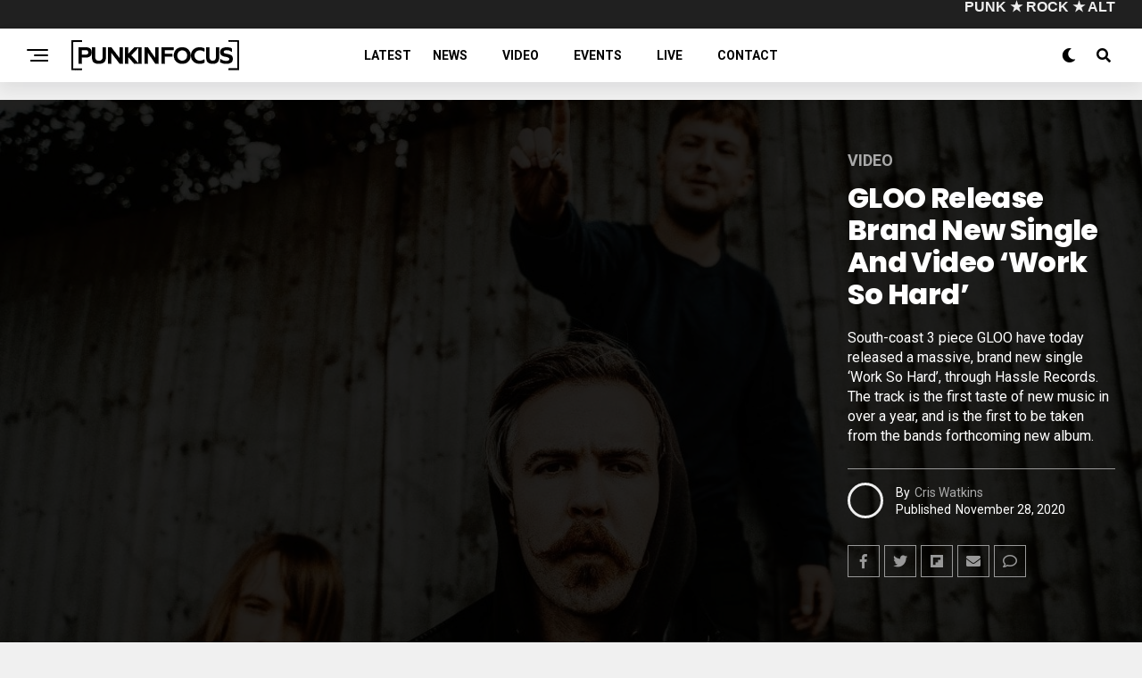

--- FILE ---
content_type: text/html; charset=UTF-8
request_url: https://punkinfocus.com/gloo-release-brand-new-single-and-video-work-so-hard/
body_size: 136344
content:
<!DOCTYPE html>
<html lang="en-US">
<head>
<meta charset="UTF-8" >
<meta name="viewport" id="viewport" content="width=device-width, initial-scale=1.0, maximum-scale=5.0, minimum-scale=1.0, user-scalable=yes" />
<meta name='robots' content='index, follow, max-image-preview:large, max-snippet:-1, max-video-preview:-1' />
	<style>img:is([sizes="auto" i], [sizes^="auto," i]) { contain-intrinsic-size: 3000px 1500px }</style>
	<script id="cookieyes" type="text/javascript" src="https://cdn-cookieyes.com/client_data/5521c892fdef735f331dfae1/script.js"></script>
            <script data-no-defer="1" data-ezscrex="false" data-cfasync="false" data-pagespeed-no-defer data-cookieconsent="ignore">
                var ctPublicFunctions = {"_ajax_nonce":"4feec22186","_rest_nonce":"4059e14972","_ajax_url":"\/wp-admin\/admin-ajax.php","_rest_url":"https:\/\/punkinfocus.com\/wp-json\/","data__cookies_type":"none","data__ajax_type":"rest","data__bot_detector_enabled":"1","data__frontend_data_log_enabled":1,"cookiePrefix":"","wprocket_detected":true,"host_url":"punkinfocus.com","text__ee_click_to_select":"Click to select the whole data","text__ee_original_email":"The complete one is","text__ee_got_it":"Got it","text__ee_blocked":"Blocked","text__ee_cannot_connect":"Cannot connect","text__ee_cannot_decode":"Can not decode email. Unknown reason","text__ee_email_decoder":"CleanTalk email decoder","text__ee_wait_for_decoding":"The magic is on the way!","text__ee_decoding_process":"Please wait a few seconds while we decode the contact data."}
            </script>
        
            <script data-no-defer="1" data-ezscrex="false" data-cfasync="false" data-pagespeed-no-defer data-cookieconsent="ignore">
                var ctPublic = {"_ajax_nonce":"4feec22186","settings__forms__check_internal":"0","settings__forms__check_external":"0","settings__forms__force_protection":0,"settings__forms__search_test":"1","settings__data__bot_detector_enabled":"1","settings__sfw__anti_crawler":0,"blog_home":"https:\/\/punkinfocus.com\/","pixel__setting":"3","pixel__enabled":true,"pixel__url":null,"data__email_check_before_post":"1","data__email_check_exist_post":"1","data__cookies_type":"none","data__key_is_ok":true,"data__visible_fields_required":true,"wl_brandname":"Anti-Spam by CleanTalk","wl_brandname_short":"CleanTalk","ct_checkjs_key":"a1ad40368fc55cd877f7c5ddb79e88cf80a8a5bd20b8c9ec991d84d9bedf6aca","emailEncoderPassKey":"29b9a7ae9ff928e2edc1e8e2eb3b9af0","bot_detector_forms_excluded":"W10=","advancedCacheExists":true,"varnishCacheExists":false,"wc_ajax_add_to_cart":false,"theRealPerson":{"phrases":{"trpHeading":"The Real Person Badge!","trpContent1":"The commenter acts as a real person and verified as not a bot.","trpContent2":"Passed all tests against spam bots. Anti-Spam by CleanTalk.","trpContentLearnMore":"Learn more"},"trpContentLink":"https:\/\/cleantalk.org\/the-real-person?utm_id=&amp;utm_term=&amp;utm_source=admin_side&amp;utm_medium=trp_badge&amp;utm_content=trp_badge_link_click&amp;utm_campaign=apbct_links","imgPersonUrl":"https:\/\/punkinfocus.com\/wp-content\/plugins\/cleantalk-spam-protect\/css\/images\/real_user.svg","imgShieldUrl":"https:\/\/punkinfocus.com\/wp-content\/plugins\/cleantalk-spam-protect\/css\/images\/shield.svg"}}
            </script>
        
	<!-- This site is optimized with the Yoast SEO plugin v26.3 - https://yoast.com/wordpress/plugins/seo/ -->
	<title>GLOO release brand new single and video &#039;Work So Hard&#039; - Punkinfocus</title>
<link data-rocket-prefetch href="https://cdn-cookieyes.com" rel="dns-prefetch">
<link data-rocket-prefetch href="https://ajax.googleapis.com" rel="dns-prefetch">
<link data-rocket-prefetch href="https://use.fontawesome.com" rel="dns-prefetch">
<link data-rocket-prefetch href="https://fonts.googleapis.com" rel="dns-prefetch">
<link data-rocket-prefetch href="https://fd.cleantalk.org" rel="dns-prefetch">
<link data-rocket-prefetch href="https://www.googletagmanager.com" rel="dns-prefetch"><link rel="preload" data-rocket-preload as="image" href="https://punkinfocus.com/wp-content/uploads/2020/11/03c390cb-f3a6-4987-8a6a-d052541bf32d.jpg" imagesrcset="https://punkinfocus.com/wp-content/uploads/2020/11/03c390cb-f3a6-4987-8a6a-d052541bf32d.jpg 1200w, https://punkinfocus.com/wp-content/uploads/2020/11/03c390cb-f3a6-4987-8a6a-d052541bf32d-300x200.jpg 300w, https://punkinfocus.com/wp-content/uploads/2020/11/03c390cb-f3a6-4987-8a6a-d052541bf32d-1024x683.jpg 1024w, https://punkinfocus.com/wp-content/uploads/2020/11/03c390cb-f3a6-4987-8a6a-d052541bf32d-768x512.jpg 768w" imagesizes="(max-width: 1200px) 100vw, 1200px" fetchpriority="high">
	<meta name="description" content="South-coast 3 piece GLOO have today released a massive, brand new single &#039;Work So Hard&#039;, through Hassle Records. The track is the first taste of new music in over a year, and is the first to be taken from the bands forthcoming new album." />
	<link rel="canonical" href="https://punkinfocus.com/gloo-release-brand-new-single-and-video-work-so-hard/" />
	<meta property="og:locale" content="en_US" />
	<meta property="og:type" content="article" />
	<meta property="og:title" content="GLOO release brand new single and video &#039;Work So Hard&#039; - Punkinfocus" />
	<meta property="og:description" content="South-coast 3 piece GLOO have today released a massive, brand new single &#039;Work So Hard&#039;, through Hassle Records. The track is the first taste of new music in over a year, and is the first to be taken from the bands forthcoming new album." />
	<meta property="og:url" content="https://punkinfocus.com/gloo-release-brand-new-single-and-video-work-so-hard/" />
	<meta property="og:site_name" content="Punkinfocus" />
	<meta property="article:publisher" content="https://www.facebook.com/punkinfocus" />
	<meta property="article:published_time" content="2020-11-28T08:19:10+00:00" />
	<meta property="article:modified_time" content="2020-12-04T10:12:45+00:00" />
	<meta property="og:image" content="https://punkinfocus.com/wp-content/uploads/2020/11/03c390cb-f3a6-4987-8a6a-d052541bf32d.jpg" />
	<meta property="og:image:width" content="1200" />
	<meta property="og:image:height" content="800" />
	<meta property="og:image:type" content="image/jpeg" />
	<meta name="author" content="Cris Watkins" />
	<meta name="twitter:card" content="summary_large_image" />
	<meta name="twitter:label1" content="Written by" />
	<meta name="twitter:data1" content="Cris Watkins" />
	<meta name="twitter:label2" content="Est. reading time" />
	<meta name="twitter:data2" content="2 minutes" />
	<script type="application/ld+json" class="yoast-schema-graph">{"@context":"https://schema.org","@graph":[{"@type":"Article","@id":"https://punkinfocus.com/gloo-release-brand-new-single-and-video-work-so-hard/#article","isPartOf":{"@id":"https://punkinfocus.com/gloo-release-brand-new-single-and-video-work-so-hard/"},"author":{"name":"Cris Watkins","@id":"https://punkinfocus.com/#/schema/person/57e62047b76863d23dde60191ec8c8ff"},"headline":"GLOO release brand new single and video &#8216;Work So Hard&#8217;","datePublished":"2020-11-28T08:19:10+00:00","dateModified":"2020-12-04T10:12:45+00:00","mainEntityOfPage":{"@id":"https://punkinfocus.com/gloo-release-brand-new-single-and-video-work-so-hard/"},"wordCount":463,"commentCount":0,"publisher":{"@id":"https://punkinfocus.com/#organization"},"image":{"@id":"https://punkinfocus.com/gloo-release-brand-new-single-and-video-work-so-hard/#primaryimage"},"thumbnailUrl":"https://punkinfocus.com/wp-content/uploads/2020/11/03c390cb-f3a6-4987-8a6a-d052541bf32d.jpg","keywords":["Garge rock","GLOO","new single","punk","Video","Work So Hard"],"articleSection":["Video"],"inLanguage":"en-US","potentialAction":[{"@type":"CommentAction","name":"Comment","target":["https://punkinfocus.com/gloo-release-brand-new-single-and-video-work-so-hard/#respond"]}]},{"@type":"WebPage","@id":"https://punkinfocus.com/gloo-release-brand-new-single-and-video-work-so-hard/","url":"https://punkinfocus.com/gloo-release-brand-new-single-and-video-work-so-hard/","name":"GLOO release brand new single and video 'Work So Hard' - Punkinfocus","isPartOf":{"@id":"https://punkinfocus.com/#website"},"primaryImageOfPage":{"@id":"https://punkinfocus.com/gloo-release-brand-new-single-and-video-work-so-hard/#primaryimage"},"image":{"@id":"https://punkinfocus.com/gloo-release-brand-new-single-and-video-work-so-hard/#primaryimage"},"thumbnailUrl":"https://punkinfocus.com/wp-content/uploads/2020/11/03c390cb-f3a6-4987-8a6a-d052541bf32d.jpg","datePublished":"2020-11-28T08:19:10+00:00","dateModified":"2020-12-04T10:12:45+00:00","description":"South-coast 3 piece GLOO have today released a massive, brand new single 'Work So Hard', through Hassle Records. The track is the first taste of new music in over a year, and is the first to be taken from the bands forthcoming new album.","breadcrumb":{"@id":"https://punkinfocus.com/gloo-release-brand-new-single-and-video-work-so-hard/#breadcrumb"},"inLanguage":"en-US","potentialAction":[{"@type":"ReadAction","target":["https://punkinfocus.com/gloo-release-brand-new-single-and-video-work-so-hard/"]}]},{"@type":"ImageObject","inLanguage":"en-US","@id":"https://punkinfocus.com/gloo-release-brand-new-single-and-video-work-so-hard/#primaryimage","url":"https://punkinfocus.com/wp-content/uploads/2020/11/03c390cb-f3a6-4987-8a6a-d052541bf32d.jpg","contentUrl":"https://punkinfocus.com/wp-content/uploads/2020/11/03c390cb-f3a6-4987-8a6a-d052541bf32d.jpg","width":1200,"height":800},{"@type":"BreadcrumbList","@id":"https://punkinfocus.com/gloo-release-brand-new-single-and-video-work-so-hard/#breadcrumb","itemListElement":[{"@type":"ListItem","position":1,"name":"Home","item":"https://punkinfocus.com/"},{"@type":"ListItem","position":2,"name":"Latest","item":"https://punkinfocus.com/latest/"},{"@type":"ListItem","position":3,"name":"GLOO release brand new single and video &#8216;Work So Hard&#8217;"}]},{"@type":"WebSite","@id":"https://punkinfocus.com/#website","url":"https://punkinfocus.com/","name":"Punkinfocus","description":"Punk, Rock, Alternative - live reviews, news and photography","publisher":{"@id":"https://punkinfocus.com/#organization"},"alternateName":"PIF","potentialAction":[{"@type":"SearchAction","target":{"@type":"EntryPoint","urlTemplate":"https://punkinfocus.com/?s={search_term_string}"},"query-input":{"@type":"PropertyValueSpecification","valueRequired":true,"valueName":"search_term_string"}}],"inLanguage":"en-US"},{"@type":"Organization","@id":"https://punkinfocus.com/#organization","name":"Punkinfocus","alternateName":"PIF","url":"https://punkinfocus.com/","logo":{"@type":"ImageObject","inLanguage":"en-US","@id":"https://punkinfocus.com/#/schema/logo/image/","url":"https://punkinfocus.com/wp-content/uploads/2025/01/PUNKINFOCUS-NEW-LOGO-BANNER-600.png","contentUrl":"https://punkinfocus.com/wp-content/uploads/2025/01/PUNKINFOCUS-NEW-LOGO-BANNER-600.png","width":600,"height":113,"caption":"Punkinfocus"},"image":{"@id":"https://punkinfocus.com/#/schema/logo/image/"},"sameAs":["https://www.facebook.com/punkinfocus","https://www.instagram.com/punkinfocus/"]},{"@type":"Person","@id":"https://punkinfocus.com/#/schema/person/57e62047b76863d23dde60191ec8c8ff","name":"Cris Watkins","url":"https://punkinfocus.com/author/admin/"}]}</script>
	<!-- / Yoast SEO plugin. -->


<link rel='dns-prefetch' href='//fd.cleantalk.org' />
<link rel='dns-prefetch' href='//www.googletagmanager.com' />
<link rel='dns-prefetch' href='//ajax.googleapis.com' />
<link rel='dns-prefetch' href='//use.fontawesome.com' />
<link rel='dns-prefetch' href='//fonts.googleapis.com' />
<link rel="alternate" type="application/rss+xml" title="Punkinfocus &raquo; Feed" href="https://punkinfocus.com/feed/" />
<link rel="alternate" type="application/rss+xml" title="Punkinfocus &raquo; Comments Feed" href="https://punkinfocus.com/comments/feed/" />
<link rel="alternate" type="application/rss+xml" title="Punkinfocus &raquo; GLOO release brand new single and video  &#8216;Work So Hard&#8217; Comments Feed" href="https://punkinfocus.com/gloo-release-brand-new-single-and-video-work-so-hard/feed/" />
<style id='wp-emoji-styles-inline-css' type='text/css'>

	img.wp-smiley, img.emoji {
		display: inline !important;
		border: none !important;
		box-shadow: none !important;
		height: 1em !important;
		width: 1em !important;
		margin: 0 0.07em !important;
		vertical-align: -0.1em !important;
		background: none !important;
		padding: 0 !important;
	}
</style>
<link rel='stylesheet' id='wp-block-library-css' href='https://punkinfocus.com/wp-includes/css/dist/block-library/style.min.css?ver=6.8.3' type='text/css' media='all' />
<style id='classic-theme-styles-inline-css' type='text/css'>
/*! This file is auto-generated */
.wp-block-button__link{color:#fff;background-color:#32373c;border-radius:9999px;box-shadow:none;text-decoration:none;padding:calc(.667em + 2px) calc(1.333em + 2px);font-size:1.125em}.wp-block-file__button{background:#32373c;color:#fff;text-decoration:none}
</style>
<style id='global-styles-inline-css' type='text/css'>
:root{--wp--preset--aspect-ratio--square: 1;--wp--preset--aspect-ratio--4-3: 4/3;--wp--preset--aspect-ratio--3-4: 3/4;--wp--preset--aspect-ratio--3-2: 3/2;--wp--preset--aspect-ratio--2-3: 2/3;--wp--preset--aspect-ratio--16-9: 16/9;--wp--preset--aspect-ratio--9-16: 9/16;--wp--preset--color--black: #000000;--wp--preset--color--cyan-bluish-gray: #abb8c3;--wp--preset--color--white: #ffffff;--wp--preset--color--pale-pink: #f78da7;--wp--preset--color--vivid-red: #cf2e2e;--wp--preset--color--luminous-vivid-orange: #ff6900;--wp--preset--color--luminous-vivid-amber: #fcb900;--wp--preset--color--light-green-cyan: #7bdcb5;--wp--preset--color--vivid-green-cyan: #00d084;--wp--preset--color--pale-cyan-blue: #8ed1fc;--wp--preset--color--vivid-cyan-blue: #0693e3;--wp--preset--color--vivid-purple: #9b51e0;--wp--preset--gradient--vivid-cyan-blue-to-vivid-purple: linear-gradient(135deg,rgba(6,147,227,1) 0%,rgb(155,81,224) 100%);--wp--preset--gradient--light-green-cyan-to-vivid-green-cyan: linear-gradient(135deg,rgb(122,220,180) 0%,rgb(0,208,130) 100%);--wp--preset--gradient--luminous-vivid-amber-to-luminous-vivid-orange: linear-gradient(135deg,rgba(252,185,0,1) 0%,rgba(255,105,0,1) 100%);--wp--preset--gradient--luminous-vivid-orange-to-vivid-red: linear-gradient(135deg,rgba(255,105,0,1) 0%,rgb(207,46,46) 100%);--wp--preset--gradient--very-light-gray-to-cyan-bluish-gray: linear-gradient(135deg,rgb(238,238,238) 0%,rgb(169,184,195) 100%);--wp--preset--gradient--cool-to-warm-spectrum: linear-gradient(135deg,rgb(74,234,220) 0%,rgb(151,120,209) 20%,rgb(207,42,186) 40%,rgb(238,44,130) 60%,rgb(251,105,98) 80%,rgb(254,248,76) 100%);--wp--preset--gradient--blush-light-purple: linear-gradient(135deg,rgb(255,206,236) 0%,rgb(152,150,240) 100%);--wp--preset--gradient--blush-bordeaux: linear-gradient(135deg,rgb(254,205,165) 0%,rgb(254,45,45) 50%,rgb(107,0,62) 100%);--wp--preset--gradient--luminous-dusk: linear-gradient(135deg,rgb(255,203,112) 0%,rgb(199,81,192) 50%,rgb(65,88,208) 100%);--wp--preset--gradient--pale-ocean: linear-gradient(135deg,rgb(255,245,203) 0%,rgb(182,227,212) 50%,rgb(51,167,181) 100%);--wp--preset--gradient--electric-grass: linear-gradient(135deg,rgb(202,248,128) 0%,rgb(113,206,126) 100%);--wp--preset--gradient--midnight: linear-gradient(135deg,rgb(2,3,129) 0%,rgb(40,116,252) 100%);--wp--preset--font-size--small: 13px;--wp--preset--font-size--medium: 20px;--wp--preset--font-size--large: 36px;--wp--preset--font-size--x-large: 42px;--wp--preset--spacing--20: 0.44rem;--wp--preset--spacing--30: 0.67rem;--wp--preset--spacing--40: 1rem;--wp--preset--spacing--50: 1.5rem;--wp--preset--spacing--60: 2.25rem;--wp--preset--spacing--70: 3.38rem;--wp--preset--spacing--80: 5.06rem;--wp--preset--shadow--natural: 6px 6px 9px rgba(0, 0, 0, 0.2);--wp--preset--shadow--deep: 12px 12px 50px rgba(0, 0, 0, 0.4);--wp--preset--shadow--sharp: 6px 6px 0px rgba(0, 0, 0, 0.2);--wp--preset--shadow--outlined: 6px 6px 0px -3px rgba(255, 255, 255, 1), 6px 6px rgba(0, 0, 0, 1);--wp--preset--shadow--crisp: 6px 6px 0px rgba(0, 0, 0, 1);}:where(.is-layout-flex){gap: 0.5em;}:where(.is-layout-grid){gap: 0.5em;}body .is-layout-flex{display: flex;}.is-layout-flex{flex-wrap: wrap;align-items: center;}.is-layout-flex > :is(*, div){margin: 0;}body .is-layout-grid{display: grid;}.is-layout-grid > :is(*, div){margin: 0;}:where(.wp-block-columns.is-layout-flex){gap: 2em;}:where(.wp-block-columns.is-layout-grid){gap: 2em;}:where(.wp-block-post-template.is-layout-flex){gap: 1.25em;}:where(.wp-block-post-template.is-layout-grid){gap: 1.25em;}.has-black-color{color: var(--wp--preset--color--black) !important;}.has-cyan-bluish-gray-color{color: var(--wp--preset--color--cyan-bluish-gray) !important;}.has-white-color{color: var(--wp--preset--color--white) !important;}.has-pale-pink-color{color: var(--wp--preset--color--pale-pink) !important;}.has-vivid-red-color{color: var(--wp--preset--color--vivid-red) !important;}.has-luminous-vivid-orange-color{color: var(--wp--preset--color--luminous-vivid-orange) !important;}.has-luminous-vivid-amber-color{color: var(--wp--preset--color--luminous-vivid-amber) !important;}.has-light-green-cyan-color{color: var(--wp--preset--color--light-green-cyan) !important;}.has-vivid-green-cyan-color{color: var(--wp--preset--color--vivid-green-cyan) !important;}.has-pale-cyan-blue-color{color: var(--wp--preset--color--pale-cyan-blue) !important;}.has-vivid-cyan-blue-color{color: var(--wp--preset--color--vivid-cyan-blue) !important;}.has-vivid-purple-color{color: var(--wp--preset--color--vivid-purple) !important;}.has-black-background-color{background-color: var(--wp--preset--color--black) !important;}.has-cyan-bluish-gray-background-color{background-color: var(--wp--preset--color--cyan-bluish-gray) !important;}.has-white-background-color{background-color: var(--wp--preset--color--white) !important;}.has-pale-pink-background-color{background-color: var(--wp--preset--color--pale-pink) !important;}.has-vivid-red-background-color{background-color: var(--wp--preset--color--vivid-red) !important;}.has-luminous-vivid-orange-background-color{background-color: var(--wp--preset--color--luminous-vivid-orange) !important;}.has-luminous-vivid-amber-background-color{background-color: var(--wp--preset--color--luminous-vivid-amber) !important;}.has-light-green-cyan-background-color{background-color: var(--wp--preset--color--light-green-cyan) !important;}.has-vivid-green-cyan-background-color{background-color: var(--wp--preset--color--vivid-green-cyan) !important;}.has-pale-cyan-blue-background-color{background-color: var(--wp--preset--color--pale-cyan-blue) !important;}.has-vivid-cyan-blue-background-color{background-color: var(--wp--preset--color--vivid-cyan-blue) !important;}.has-vivid-purple-background-color{background-color: var(--wp--preset--color--vivid-purple) !important;}.has-black-border-color{border-color: var(--wp--preset--color--black) !important;}.has-cyan-bluish-gray-border-color{border-color: var(--wp--preset--color--cyan-bluish-gray) !important;}.has-white-border-color{border-color: var(--wp--preset--color--white) !important;}.has-pale-pink-border-color{border-color: var(--wp--preset--color--pale-pink) !important;}.has-vivid-red-border-color{border-color: var(--wp--preset--color--vivid-red) !important;}.has-luminous-vivid-orange-border-color{border-color: var(--wp--preset--color--luminous-vivid-orange) !important;}.has-luminous-vivid-amber-border-color{border-color: var(--wp--preset--color--luminous-vivid-amber) !important;}.has-light-green-cyan-border-color{border-color: var(--wp--preset--color--light-green-cyan) !important;}.has-vivid-green-cyan-border-color{border-color: var(--wp--preset--color--vivid-green-cyan) !important;}.has-pale-cyan-blue-border-color{border-color: var(--wp--preset--color--pale-cyan-blue) !important;}.has-vivid-cyan-blue-border-color{border-color: var(--wp--preset--color--vivid-cyan-blue) !important;}.has-vivid-purple-border-color{border-color: var(--wp--preset--color--vivid-purple) !important;}.has-vivid-cyan-blue-to-vivid-purple-gradient-background{background: var(--wp--preset--gradient--vivid-cyan-blue-to-vivid-purple) !important;}.has-light-green-cyan-to-vivid-green-cyan-gradient-background{background: var(--wp--preset--gradient--light-green-cyan-to-vivid-green-cyan) !important;}.has-luminous-vivid-amber-to-luminous-vivid-orange-gradient-background{background: var(--wp--preset--gradient--luminous-vivid-amber-to-luminous-vivid-orange) !important;}.has-luminous-vivid-orange-to-vivid-red-gradient-background{background: var(--wp--preset--gradient--luminous-vivid-orange-to-vivid-red) !important;}.has-very-light-gray-to-cyan-bluish-gray-gradient-background{background: var(--wp--preset--gradient--very-light-gray-to-cyan-bluish-gray) !important;}.has-cool-to-warm-spectrum-gradient-background{background: var(--wp--preset--gradient--cool-to-warm-spectrum) !important;}.has-blush-light-purple-gradient-background{background: var(--wp--preset--gradient--blush-light-purple) !important;}.has-blush-bordeaux-gradient-background{background: var(--wp--preset--gradient--blush-bordeaux) !important;}.has-luminous-dusk-gradient-background{background: var(--wp--preset--gradient--luminous-dusk) !important;}.has-pale-ocean-gradient-background{background: var(--wp--preset--gradient--pale-ocean) !important;}.has-electric-grass-gradient-background{background: var(--wp--preset--gradient--electric-grass) !important;}.has-midnight-gradient-background{background: var(--wp--preset--gradient--midnight) !important;}.has-small-font-size{font-size: var(--wp--preset--font-size--small) !important;}.has-medium-font-size{font-size: var(--wp--preset--font-size--medium) !important;}.has-large-font-size{font-size: var(--wp--preset--font-size--large) !important;}.has-x-large-font-size{font-size: var(--wp--preset--font-size--x-large) !important;}
:where(.wp-block-post-template.is-layout-flex){gap: 1.25em;}:where(.wp-block-post-template.is-layout-grid){gap: 1.25em;}
:where(.wp-block-columns.is-layout-flex){gap: 2em;}:where(.wp-block-columns.is-layout-grid){gap: 2em;}
:root :where(.wp-block-pullquote){font-size: 1.5em;line-height: 1.6;}
</style>
<link rel='stylesheet' id='cleantalk-public-css-css' href='https://punkinfocus.com/wp-content/plugins/cleantalk-spam-protect/css/cleantalk-public.min.css?ver=6.67_1761932334' type='text/css' media='all' />
<link rel='stylesheet' id='cleantalk-email-decoder-css-css' href='https://punkinfocus.com/wp-content/plugins/cleantalk-spam-protect/css/cleantalk-email-decoder.min.css?ver=6.67_1761932334' type='text/css' media='all' />
<link rel='stylesheet' id='cleantalk-trp-css-css' href='https://punkinfocus.com/wp-content/plugins/cleantalk-spam-protect/css/cleantalk-trp.min.css?ver=6.67_1761932334' type='text/css' media='all' />
<link rel='stylesheet' id='finalTilesGallery_stylesheet-css' href='https://punkinfocus.com/wp-content/plugins/final-tiles-grid-gallery-lite/scripts/ftg.css?ver=3.6.6' type='text/css' media='all' />
<link rel='stylesheet' id='fontawesome_stylesheet-css' href='https://punkinfocus.com/wp-content/plugins/final-tiles-grid-gallery-lite/fonts/font-awesome/css/font-awesome.min.css?ver=6.8.3' type='text/css' media='all' />
<link rel='stylesheet' id='c4wp-public-css' href='https://punkinfocus.com/wp-content/plugins/wp-captcha//assets/css/c4wp-public.css?ver=6.8.3' type='text/css' media='all' />
<link rel='stylesheet' id='ql-jquery-ui-css' href='//ajax.googleapis.com/ajax/libs/jqueryui/1.12.1/themes/smoothness/jquery-ui.css?ver=6.8.3' type='text/css' media='all' />
<link rel='stylesheet' id='zox-custom-style-css' href='https://punkinfocus.com/wp-content/themes/zoxpress/style.css?ver=6.8.3' type='text/css' media='all' />
<style id='zox-custom-style-inline-css' type='text/css'>


	a,
	a:visited,
	a:hover h2.zox-s-title1,
	a:hover h2.zox-s-title1-feat,
	a:hover h2.zox-s-title2,
	a:hover h2.zox-s-title3,
	.zox-post-body p a,
	h3.zox-post-cat a,
	.sp-template a,
	.sp-data-table a,
	span.zox-author-name a,
	a:hover h2.zox-authors-latest,
	span.zox-authors-name a:hover,
	#zox-side-wrap a:hover {
		color: #004d9a;
	}

	.zox-s8 a:hover h2.zox-s-title1,
	.zox-s8 a:hover h2.zox-s-title1-feat,
	.zox-s8 a:hover h2.zox-s-title2,
	.zox-s8 a:hover h2.zox-s-title3 {
		box-shadow: 15px 0 0 #fff, -10px 0 0 #fff;
		color: #004d9a;
	}

	.woocommerce-message:before,
	.woocommerce-info:before,
	.woocommerce-message:before,
	.woocommerce .star-rating span:before,
	span.zox-s-cat,
	h3.zox-post-cat a,
	.zox-s6 span.zox-s-cat,
	.zox-s8 span.zox-s-cat,
	.zox-widget-side-trend-wrap .zox-art-text:before {
		color: #fe4020;
	}

	.zox-widget-bgp,
	.zox-widget-bgp.zox-widget-txtw .zox-art-wrap,
	.zox-widget-bgp.zox-widget-txtw .zox-widget-featl-sub .zox-art-wrap,
	.zox-s4 .zox-widget-bgp span.zox-s-cat,
	.woocommerce span.onsale,
	.zox-s7 .zox-byline-wrap:before,
	.zox-s3 span.zox-s-cat,
	.zox-o1 span.zox-s-cat,
	.zox-s3 .zox-widget-side-trend-wrap .zox-art-text:before,
	.sp-table-caption,
	#zox-search-form #zox-search-submit,
	#zox-search-form2 #zox-search-submit2,
	.pagination .current,
	.pagination a:hover,
	.zox-o6 span.zox-s-cat {
		background: #fe4020;
	}

	.woocommerce .widget_price_filter .ui-slider .ui-slider-handle,
	.woocommerce #respond input#submit.alt,
	.woocommerce a.button.alt,
	.woocommerce button.button.alt,
	.woocommerce input.button.alt,
	.woocommerce #respond input#submit.alt:hover,
	.woocommerce a.button.alt:hover,
	.woocommerce button.button.alt:hover,
	.woocommerce input.button.alt:hover {
		background-color: #fe4020;
	}

	.woocommerce-error,
	.woocommerce-info,
	.woocommerce-message {
		border-top-color: #fe4020;
	}

	.zox-feat-ent1-left,
	.zox-ent1 .zox-side-widget {
		border-top: 2px solid #fe4020;
	}

	.zox-feat-ent3-main-wrap h2.zox-s-title2 {
		background-color: #fe4020;
		box-shadow: 15px 0 0 #fe4020, -10px 0 0 #fe4020;
	}

	.zox-widget-side-trend-wrap .zox-art-text:before,
	.pagination .current,
	.pagination a:hover {
		border: 1px solid #fe4020;
	}

	.zox-post-type {
		border: 3px solid #fe4020;
	}
	.zox-net1 .zox-post-type,
	.zox-net2 .zox-post-type {
		background: #fe4020;
	}
	.zox-widget-featl-sub .zox-post-type {
		border: 2px solid #fe4020;
	}

	@media screen and (max-width: 479px) {
	.zox-net1.zox-s4 .zox-widget-bgp .zox-art-main span.zox-s-cat {
		background: #fe4020 !important;
	}
	}

	.zox-o3 h3.zox-s-cat {
		background: #03fc96;
	}

	.zox-widget-bgs,
	.zox-widget-bgs.zox-widget-txtw .zox-art-wrap,
	.zox-widget-bgs.zox-widget-txtw .zox-widget-featl-sub .zox-art-wrap,
	.zox-s4 .zox-widget-bgs span.zox-s-cat {
		background: #03fc96;
	}

	#zox-top-head-wrap {
		background: #202020;
	}

	span.zox-top-soc-but,
	.zox-top-nav-menu ul li a,
	span.zox-woo-cart-icon {
		color: #ffffff;
	}

	span.zox-woo-cart-num {
		background: #ffffff;
	}

	.zox-top-nav-menu ul li:hover a {
		color: #ed1c24;
	}

	#zox-top-head-wrap,
	#zox-top-head,
	#zox-top-head-left,
	#zox-top-head-mid,
	#zox-top-head-right,
	.zox-top-nav-menu ul {
		height: 32px;
	}

	#zox-top-head-mid img {
		max-height: calc(32px - 20px);
	}

	.zox-top-nav-menu ul li a {
		font-size: 12px;
	}

	#zox-bot-head-wrap,
	#zox-bot-head-wrap.zox-trans-bot.zox-fix-up,
	#zox-fly-wrap,
	#zox-bot-head-wrap.zox-trans-bot:hover {
		background-color: #ffffff;
		background-image: none;
	}

	.zox-nav-menu ul li a,
	span.zox-nav-search-but,
	span.zox-night,
	.zox-trans-bot.zox-fix-up .zox-nav-menu ul li a,
	.zox-trans-bot.zox-fix-up span.zox-nav-search-but,
	nav.zox-fly-nav-menu ul li a,
	span.zox-fly-soc-head,
	ul.zox-fly-soc-list li a,
	nav.zox-fly-nav-menu ul li.menu-item-has-children:after {
		color: #000000;
	}

	.zox-nav-menu ul li.menu-item-has-children a:after,
	.zox-nav-menu ul li.zox-mega-drop a:after {
		border-right: 1px solid #000000;
		border-bottom: 1px solid #000000;
	}

	.zox-fly-but-wrap span,
	.zox-trans-bot.zox-fix-up .zox-fly-but-wrap span {
		background: #000000;
	}

	.zox-nav-menu ul li:hover a,
	span.zox-nav-search-but:hover,
	span.zox-night:hover {
		color: #ed1c24;
	}

	.zox-fly-but-wrap:hover span {
		background: #ed1c24;
	}

	span.zox-widget-main-title {
		color: #111111;
	}

	#zox-foot-wrap {
		background: #000000;
	}

	#zox-foot-wrap p {
		color: #777;
	}

	#zox-foot-wrap a {
		color: #777;
	}

	ul.zox-foot-soc-list li a {
		border: 1px solid #777;
	}

	span.zox-widget-side-title {
		color: #111111;
	}

	span.zox-post-main-title {
		color: #00000;
	}

	.zox-top-nav-menu ul li a {
		padding-top: calc((32px - 12px) / 2);
		padding-bottom: calc((32px - 12px) / 2);
	}

	#zox-bot-head-wrap,
	.zox-bot-head-menu,
	#zox-bot-head,
	#zox-bot-head-left,
	#zox-bot-head-right,
	#zox-bot-head-mid,
	.zox-bot-head-logo,
	.zox-bot-head-logo-main,
	.zox-nav-menu,
	.zox-nav-menu ul {
		height: 60px;
	}

	.zox-bot-head-logo img,
	.zox-bot-head-logo-main img {
		max-height: calc(60px - 20px);
	}

	.zox-nav-menu ul li ul.sub-menu,
	.zox-nav-menu ul li.menu-item-object-category .zox-mega-dropdown {
		top: 60px;
	}

	.zox-nav-menu ul li a {
		font-size: 14px;
	}

	.zox-nav-menu ul li a {
		padding-top: calc((60px - 14px) / 2);
		padding-bottom: calc((60px - 14px) / 2);
	}

	.zox-fix-up {
		top: -60px !important;
		-webkit-transform: translate3d(0,-60px,0) !important;
	   	   -moz-transform: translate3d(0,-60px,0) !important;
	    	-ms-transform: translate3d(0,-60px,0) !important;
	     	 -o-transform: translate3d(0,-60px,0) !important;
				transform: translate3d(0,-60px,0) !important;
	}

	.zox-fix {
		top: -60px;
		-webkit-transform: translate3d(0,60px,0) !important;
	   	   -moz-transform: translate3d(0,60px,0) !important;
	    	-ms-transform: translate3d(0,60px,0) !important;
	     	 -o-transform: translate3d(0,60px,0) !important;
				transform: translate3d(0,60px,0) !important;
	}

	.zox-fix-up .zox-nav-menu ul li a {
		padding-top: calc((60px - 14px) / 2);
		padding-bottom: calc((60px - 14px) / 2);
	}

	.zox-feat-ent1-grid,
	.zox-feat-ent2-bot,
	.zox-feat-net1-grid {
		grid-template-columns: auto 300px;
	}

	body,
	span.zox-s-cat,
	span.zox-ad-label,
	.woocommerce ul.product_list_widget li a,
	.woocommerce ul.product_list_widget span.product-title,
	.woocommerce #reviews #comments ol.commentlist li .comment-text p.meta,
	.woocommerce div.product p.price,
	.woocommerce div.product p.price ins,
	.woocommerce div.product p.price del,
	.woocommerce ul.products li.product .price del,
	.woocommerce ul.products li.product .price ins,
	.woocommerce ul.products li.product .price,
	.woocommerce #respond input#submit,
	.woocommerce a.button,
	.woocommerce button.button,
	.woocommerce input.button,
	.woocommerce .widget_price_filter .price_slider_amount .button,
	.woocommerce span.onsale,
	.woocommerce-review-link,
	#woo-content p.woocommerce-result-count,
	.woocommerce div.product .woocommerce-tabs ul.tabs li a,
	.woocommerce .woocommerce-breadcrumb,
	.woocommerce #respond input#submit.alt,
	.woocommerce a.button.alt,
	.woocommerce button.button.alt,
	.woocommerce input.button.alt,
	.zox-post-tags-header,
	.zox-post-tags a {
		font-family: 'Roboto', sans-serif;
		font-weight: 400;
		text-transform: None;
	}

	#zox-woo-side-wrap span.zox-widget-side-title,
	span.zox-authors-name a,
	h1.zox-author-top-head {
		font-family: 'Roboto', sans-serif;
	}

	p.zox-s-graph,
	span.zox-post-excerpt p,
	.zox-post-body p,
	#woo-content p,
	#zox-404 p,
	.zox-post-body ul li,
	.zox-post-body ol li,
	.zox-author-box-text p {
		font-family: 'Roboto', sans-serif;
		font-weight: 400;
		text-transform: None;
	}

	.zox-nav-menu ul li a,
	.zox-top-nav-menu ul li a,
	nav.zox-fly-nav-menu ul li a {
		font-family: 'Roboto', sans-serif;
		font-weight: 700;
		text-transform: Uppercase;
	}

	.zox-nav-menu ul li ul.zox-mega-list li a,
	.zox-nav-menu ul li ul.zox-mega-list li a p {
		font-family: 'Roboto', sans-serif;
	}

	h2.zox-s-title1,
	h2.zox-s-title1-feat,
	.woocommerce div.product .product_title,
	.woocommerce .related h2,
	#woo-content .summary p.price,
	.woocommerce div.product .woocommerce-tabs .panel h2,
	#zox-404 h1,
	h1.zox-post-title,
	.zox-widget-side-trend-wrap .zox-art-text:before,
	.zox-post-body blockquote p,
	.zox-post-body .wp-block-pullquote blockquote p,
	.zox-post-body h1,
	.zox-post-body h2,
	.zox-post-body h3,
	.zox-post-body h4,
	.zox-post-body h5,
	.zox-post-body h6,
	.comment-inner h1,
	.comment-inner h2,
	.comment-inner h3,
	.comment-inner h4,
	.comment-inner h5,
	.comment-inner h6,
	span.zox-author-box-name a {
		font-family: 'Poppins', sans-serif;
		font-weight: 800;
		text-transform: Capitalize;
	}

	span.zox-widget-main-title {
		font-family: 'Poppins', sans-serif;
		font-weight: 700;
		text-transform: Uppercase;
	}

	span.zox-widget-side-title {
		font-family: 'Poppins', sans-serif;
		font-weight: 700;
		text-transform: Uppercase;
	}

	span.zox-post-main-title {
		font-family: 'Roboto', sans-serif;
		font-weight: 800;
		text-transform: Capitalize;
	}

	h2.zox-s-title2,
	h2.zox-s-title3,
	span.zox-woo-cart-num,
	p.zox-search-p,
	.alp-related-posts .current .post-title,
	.alp-related-posts-wrapper .alp-related-post .post-title,
	.zox-widget-txtw span.zox-widget-main-title {
		font-family: 'Roboto', sans-serif;
		font-weight: 400;
		text-transform: Capitalize;
	}

	.zox-post-width {
		margin: 0 auto;
		max-width: calc(1300px + 60px);
	}


	

			.zox-head-width {
				margin: 0 auto;
				max-width: calc(1400px + 60px);
			}
			.zox-nav-menu ul li.zox-mega-drop .zox-mega-dropdown {
							left: calc(((100vw - 100%) /2) * -1);
			}
				

			.zox-body-width,
			.zox-widget-feat-wrap.zox-o1 .zox-art-text-cont,
			.zox-widget-feat-wrap.zox-o4 .zox-art-text-cont,
			.zox-widget-feat-main.zox-o1 .zox-art-text-cont,
			.zox-widget-feat-main.zox-o4 .zox-art-text-cont {
				margin: 0 auto;
				padding: 0 30px;
				max-width: calc(1400px + 60px);
			}
				

			#zox-bot-head-left {
				display: grid;
			}
			#zox-bot-head {
				grid-template-columns: 24px auto 60px;
			}
			.zox-bot-head-menu {
				padding: 0 0 0 36px;
			}
				

	#zox-bot-head-wrap {
		-webkit-box-shadow: 0 0.5rem 1rem 0 rgba(21,21,30,0.08);
		   -moz-box-shadow: 0 0.5rem 1rem 0 rgba(21,21,30,0.08);
			-ms-box-shadow: 0 0.5rem 1rem 0 rgba(21,21,30,0.08);
			 -o-box-shadow: 0 0.5rem 1rem 0 rgba(21,21,30,0.08);
				box-shadow: 0 0.5rem 1rem 0 rgba(21,21,30,0.08);
	}
		

.zox-nav-links {
	display: none;
	}
	

					#zox-home-body-wrap {
						grid-template-columns: auto 300px;
						}
						

	.zox-byline-wrap {
		display: none;
	}
	

	span.zox-byline-date {
		display: none;
	}
	

	.zox-post-body p a {
		color: #004d9a;
		box-shadow: none;
	}
	.zox-post-body p a:hover {
		color: #004d9a;
		box-shadow: inset 0 -1px 0 0 #fff, inset 0 -2px 0 0 #004d9a;
	}
	

			.zox-widget-main-head {
				margin: 0 0 15px;
				}
			h4.zox-widget-main-title {
				border-top: 1px solid #ccc;
				margin: 0;
				position: relative;
				text-align: left;
			}
			.zox-net2 h4.zox-widget-main-title:after {
				content: '';
				background: #111111;
				position: absolute;
					left: 0;
					top: -1px;
				height: 8px;
				width: 100px;
			}
			span.zox-widget-main-title {
				color: #111;
				float: left;
				font-size: 1.375rem;
				padding: 25px 0 0;
				width: 100%;
			}
			

			h4.zox-widget-side-title {
				text-align: left;
			}
			span.zox-widget-side-title {
				font-size: 1.125rem;
				letter-spacing: .1em;
			}
			

		h4.zox-post-main-title {
			text-align: left;
		}
		span.zox-post-main-title {
			font-size: 1.5rem;
			letter-spacing: .1em;
		}
		

		#zox-lead-top-wrap {
			position: relative;
			height: 0;
		}
		#zox-lead-top-in {
			clip: rect(0,auto,auto,0);
			overflow: hidden;
			position: absolute;
				left: 0;
				top: 0;
			z-index: 1;
			zoom: 1;
			width: 100%;
			height: 100%;
		}
		#zox-lead-top {
			position: fixed;
				top: 0;
				left: 0;
		}
		

	span.zox-top-soc-but {
		border: 1px solid #ffffff;
		border-radius: 50%;
		font-size: 16px;
		display: grid;
		align-content: center;
		text-align: center;
		width: 40px;
		height: 40px;
	}
		

@media screen and (min-width: 1601px) {
.zox-widget-feat-wrap .zox-art-img {
max-height: 820px;
}
}
.home #zox-feat-wrap {
display: none;
}
.home #zox-main-body-wrap {
    padding: 0px 0 40px;
}

	
</style>
<link rel='stylesheet' id='fontawesome-child-css' href='https://use.fontawesome.com/releases/v5.5.0/css/all.css?ver=6.8.3' type='text/css' media='all' />
<link rel='stylesheet' id='zox-custom-child-style-css' href='https://punkinfocus.com/wp-content/themes/zoxpress-child/style.css?ver=1.0.0' type='text/css' media='all' />
<link rel='stylesheet' id='fontawesome-css' href='https://punkinfocus.com/wp-content/themes/zoxpress-child/font-awesome/css/all.css?ver=6.8.3' type='text/css' media='all' />
<link rel='stylesheet' id='zox-fonts-css' href='//fonts.googleapis.com/css?family=Heebo%3A300%2C400%2C500%2C700%2C800%2C900%7CAlegreya%3A400%2C500%2C700%2C800%2C900%7CJosefin+Sans%3A300%2C400%2C600%2C700%7CLibre+Franklin%3A300%2C400%2C500%2C600%2C700%2C800%2C900%7CFrank+Ruhl+Libre%3A300%2C400%2C500%2C700%2C900%7CNunito+Sans%3A300%2C400%2C600%2C700%2C800%2C900%7CMontserrat%3A300%2C400%2C500%2C600%2C700%2C800%2C900%7CAnton%3A400%7CNoto+Serif%3A400%2C700%7CNunito%3A300%2C400%2C600%2C700%2C800%2C900%7CRajdhani%3A300%2C400%2C500%2C600%2C700%7CTitillium+Web%3A300%2C400%2C600%2C700%2C900%7CPT+Serif%3A400%2C400i%2C700%2C700i%7CAmiri%3A400%2C400i%2C700%2C700i%7COswald%3A300%2C400%2C500%2C600%2C700%7CRoboto+Mono%3A400%2C700%7CBarlow+Semi+Condensed%3A700%2C800%2C900%7CPoppins%3A300%2C400%2C500%2C600%2C700%2C800%2C900%7CRoboto+Condensed%3A300%2C400%2C700%7CRoboto%3A300%2C400%2C500%2C700%2C900%7CPT+Serif%3A400%2C700%7COpen+Sans+Condensed%3A300%2C700%7COpen+Sans%3A700%7CSource+Serif+Pro%3A400%2C600%2C700%7CIM+Fell+French+Canon%3A400%2C400i%7CRoboto%3A100%2C100i%2C200%2C+200i%2C300%2C300i%2C400%2C400i%2C500%2C500i%2C600%2C600i%2C700%2C700i%2C800%2C800i%2C900%2C900i%7CRoboto%3A100%2C100i%2C200%2C+200i%2C300%2C300i%2C400%2C400i%2C500%2C500i%2C600%2C600i%2C700%2C700i%2C800%2C800i%2C900%2C900i%7CRoboto%3A100%2C100i%2C200%2C+200i%2C300%2C300i%2C400%2C400i%2C500%2C500i%2C600%2C600i%2C700%2C700i%2C800%2C800i%2C900%2C900i%7CPoppins%3A100%2C100i%2C200%2C+200i%2C300%2C300i%2C400%2C400i%2C500%2C500i%2C600%2C600i%2C700%2C700i%2C800%2C800i%2C900%2C900i%7CRoboto%3A100%2C100i%2C200%2C+200i%2C300%2C300i%2C400%2C400i%2C500%2C500i%2C600%2C600i%2C700%2C700i%2C800%2C800i%2C900%2C900i%7CPoppins%3A100%2C100i%2C200%2C+200i%2C300%2C300i%2C400%2C400i%2C500%2C500i%2C600%2C600i%2C700%2C700i%2C800%2C800i%2C900%2C900i%7CPoppins%3A100%2C100i%2C200%2C+200i%2C300%2C300i%2C400%2C400i%2C500%2C500i%2C600%2C600i%2C700%2C700i%2C800%2C800i%2C900%2C900i%26subset%3Dlatin%2Clatin-ext%2Ccyrillic%2Ccyrillic-ext%2Cgreek-ext%2Cgreek%2Cvietnamese' type='text/css' media='all' />
<link rel='stylesheet' id='zox-media-queries-css' href='https://punkinfocus.com/wp-content/themes/zoxpress/css/media-queries.css?ver=6.8.3' type='text/css' media='all' />
<script type="text/javascript" src="https://punkinfocus.com/wp-content/plugins/cleantalk-spam-protect/js/apbct-public-bundle.min.js?ver=6.67_1761932334" id="apbct-public-bundle.min-js-js"></script>
<script type="text/javascript" src="https://fd.cleantalk.org/ct-bot-detector-wrapper.js?ver=6.67" id="ct_bot_detector-js" defer="defer" data-wp-strategy="defer"></script>
<script type="text/javascript" src="https://punkinfocus.com/wp-includes/js/jquery/jquery.min.js?ver=3.7.1" id="jquery-core-js"></script>
<script type="text/javascript" src="https://punkinfocus.com/wp-includes/js/jquery/jquery-migrate.min.js?ver=3.4.1" id="jquery-migrate-js"></script>
<script type="text/javascript" src="https://punkinfocus.com/wp-content/plugins/wp-captcha//assets/js/c4wp-public.js?ver=6.8.3" id="c4wp-public-js"></script>

<!-- Google tag (gtag.js) snippet added by Site Kit -->
<!-- Google Analytics snippet added by Site Kit -->
<script type="text/javascript" src="https://www.googletagmanager.com/gtag/js?id=GT-MBG435HB" id="google_gtagjs-js" async></script>
<script type="text/javascript" id="google_gtagjs-js-after">
/* <![CDATA[ */
window.dataLayer = window.dataLayer || [];function gtag(){dataLayer.push(arguments);}
gtag("set","linker",{"domains":["punkinfocus.com"]});
gtag("js", new Date());
gtag("set", "developer_id.dZTNiMT", true);
gtag("config", "GT-MBG435HB");
 window._googlesitekit = window._googlesitekit || {}; window._googlesitekit.throttledEvents = []; window._googlesitekit.gtagEvent = (name, data) => { var key = JSON.stringify( { name, data } ); if ( !! window._googlesitekit.throttledEvents[ key ] ) { return; } window._googlesitekit.throttledEvents[ key ] = true; setTimeout( () => { delete window._googlesitekit.throttledEvents[ key ]; }, 5 ); gtag( "event", name, { ...data, event_source: "site-kit" } ); }; 
/* ]]> */
</script>
<link rel="https://api.w.org/" href="https://punkinfocus.com/wp-json/" /><link rel="alternate" title="JSON" type="application/json" href="https://punkinfocus.com/wp-json/wp/v2/posts/8536" /><link rel="EditURI" type="application/rsd+xml" title="RSD" href="https://punkinfocus.com/xmlrpc.php?rsd" />
<link rel='shortlink' href='https://punkinfocus.com/?p=8536' />
<link rel="alternate" title="oEmbed (JSON)" type="application/json+oembed" href="https://punkinfocus.com/wp-json/oembed/1.0/embed?url=https%3A%2F%2Fpunkinfocus.com%2Fgloo-release-brand-new-single-and-video-work-so-hard%2F" />
<link rel="alternate" title="oEmbed (XML)" type="text/xml+oembed" href="https://punkinfocus.com/wp-json/oembed/1.0/embed?url=https%3A%2F%2Fpunkinfocus.com%2Fgloo-release-brand-new-single-and-video-work-so-hard%2F&#038;format=xml" />
<meta name="generator" content="Site Kit by Google 1.165.0" /><meta name="generator" content="webp-uploads 2.6.0">
	<meta name="theme-color" content="#ffffff" />
			<meta property="og:type" content="article" />
													<meta property="og:image" content="https://punkinfocus.com/wp-content/uploads/2020/11/03c390cb-f3a6-4987-8a6a-d052541bf32d-1024x576.jpg" />
				<meta name="twitter:image" content="https://punkinfocus.com/wp-content/uploads/2020/11/03c390cb-f3a6-4987-8a6a-d052541bf32d-1024x576.jpg" />
						<meta property="og:url" content="https://punkinfocus.com/gloo-release-brand-new-single-and-video-work-so-hard/" />
			<meta property="og:title" content="GLOO release brand new single and video  &#8216;Work So Hard&#8217;" />
			<meta property="og:description" content="South-coast 3 piece GLOO have today released a massive, brand new single 'Work So Hard', through Hassle Records. The track is the first taste of new music in over a year, and is the first to be taken from the bands forthcoming new album." />
			<meta name="twitter:card" content="summary_large_image">
			<meta name="twitter:url" content="https://punkinfocus.com/gloo-release-brand-new-single-and-video-work-so-hard/">
			<meta name="twitter:title" content="GLOO release brand new single and video  &#8216;Work So Hard&#8217;">
			<meta name="twitter:description" content="South-coast 3 piece GLOO have today released a massive, brand new single 'Work So Hard', through Hassle Records. The track is the first taste of new music in over a year, and is the first to be taken from the bands forthcoming new album.">
			<style id="modula-slideshow">.modula-toolbar {position: absolute;top: 0;right: 60px;z-index: 9999999;display: block;opacity: 1;}.modula-toolbar span.modula-play {margin-right: 10px;}.modula-toolbar span {cursor:pointer;color: #fff;display:inline-block;}.modula-toolbar span svg {width: 15px;}.modula-toolbar.modula-is-playing span.modula-play {opacity: .5;}.modula-toolbar:not(.modula-is-playing) span.modula-pause {opacity: .5;}</style><link rel="pingback" href="https://punkinfocus.com/xmlrpc.php">
<!-- Google AdSense meta tags added by Site Kit -->
<meta name="google-adsense-platform-account" content="ca-host-pub-2644536267352236">
<meta name="google-adsense-platform-domain" content="sitekit.withgoogle.com">
<!-- End Google AdSense meta tags added by Site Kit -->
<link rel="icon" href="https://punkinfocus.com/wp-content/uploads/2025/01/cropped-PUNKINFOCUS-FAVICON-32x32.png" sizes="32x32" />
<link rel="icon" href="https://punkinfocus.com/wp-content/uploads/2025/01/cropped-PUNKINFOCUS-FAVICON-192x192.png" sizes="192x192" />
<link rel="apple-touch-icon" href="https://punkinfocus.com/wp-content/uploads/2025/01/cropped-PUNKINFOCUS-FAVICON-180x180.png" />
<meta name="msapplication-TileImage" content="https://punkinfocus.com/wp-content/uploads/2025/01/cropped-PUNKINFOCUS-FAVICON-270x270.png" />
		<style type="text/css" id="wp-custom-css">
			.zox-nav-menu ul li.menu-item-has-children a:after,
.zox-nav-menu ul li.zox-mega-drop a:after {
display: none;
}

.zox-nav-menu ul li.menu-item-has-children a, .zox-nav-menu ul li.zox-mega-drop a {
margin-right: none;
}


.zox-bot-head-logo img, .zox-bot-head-logo-main img {
    max-height: calc(60px - 20px);
    		</style>
		<meta name="generator" content="WP Rocket 3.20.1.2" data-wpr-features="wpr_preconnect_external_domains wpr_oci wpr_image_dimensions wpr_desktop" /></head>
<body data-rsssl=1 class="wp-singular post-template-default single single-post postid-8536 single-format-video wp-embed-responsive wp-theme-zoxpress wp-child-theme-zoxpress-child zox-s3 modula-best-grid-gallery" >
	<div  id="zox-site" class="left zoxrel ">
		<div  id="zox-fly-wrap">
	<div  id="zox-fly-menu-top" class="left relative">
		<div id="zox-fly-logo" class="left relative">
							<a href="https://punkinfocus.com/"><img width="200" height="38" src="https://punkinfocus.com/wp-content/uploads/2025/01/PUNKINFOCUS-NEW-LOGO-BANNER-200.png" alt="Punkinfocus" data-rjs="2" /></a>
					</div><!--zox-fly-logo-->
		<div class="zox-fly-but-wrap zox-fly-but-menu zox-fly-but-click">
			<span></span>
			<span></span>
			<span></span>
			<span></span>
		</div><!--zox-fly-but-wrap-->
	</div><!--zox-fly-menu-top-->
	<div  id="zox-fly-menu-wrap">
		<nav class="zox-fly-nav-menu left relative">
			<div class="menu-fly-out-menu-container"><ul id="menu-fly-out-menu" class="menu"><li id="menu-item-9755" class="menu-item menu-item-type-post_type menu-item-object-page current_page_parent menu-item-9755"><a href="https://punkinfocus.com/latest/">Latest</a></li>
<li id="menu-item-9749" class="menu-item menu-item-type-taxonomy menu-item-object-category menu-item-9749"><a href="https://punkinfocus.com/category/news/">News</a></li>
<li id="menu-item-9748" class="menu-item menu-item-type-taxonomy menu-item-object-category current-post-ancestor current-menu-parent current-post-parent menu-item-9748"><a href="https://punkinfocus.com/category/video/">Video</a></li>
<li id="menu-item-9750" class="menu-item menu-item-type-taxonomy menu-item-object-category menu-item-9750"><a href="https://punkinfocus.com/category/events/">Events</a></li>
<li id="menu-item-9751" class="menu-item menu-item-type-taxonomy menu-item-object-category menu-item-9751"><a href="https://punkinfocus.com/category/live/">Live</a></li>
<li id="menu-item-9754" class="menu-item menu-item-type-post_type menu-item-object-page menu-item-9754"><a href="https://punkinfocus.com/contact-pif/">Contact</a></li>
</ul></div>		</nav>
	</div><!--zox-fly-menu-wrap-->
	<div  id="zox-fly-soc-wrap">
		<span class="zox-fly-soc-head">Connect with us</span>
		<ul class="zox-fly-soc-list left relative">
													<li><a href="http://instagram.com/punkinfocus" target="_blank" class="fab fa-instagram"></a></li>
																				</ul>
	</div><!--zox-fly-soc-wrap-->
</div><!--zox-fly-wrap-->		<div  id="zox-search-wrap">
			<div  class="zox-search-cont">
				<p class="zox-search-p">Hi, what are you looking for?</p>
				<div class="zox-search-box">
					<form apbct-form-sign="native_search" method="get" id="zox-search-form" action="https://punkinfocus.com/">
	<input type="text" name="s" id="zox-search-input" value="Search" onfocus='if (this.value == "Search") { this.value = ""; }' onblur='if (this.value == "Search") { this.value = ""; }' />
	<input type="submit" id="zox-search-submit" value="Search" />
<input
                    class="apbct_special_field apbct_email_id__search_form"
                    name="apbct__email_id__search_form"
                    aria-label="apbct__label_id__search_form"
                    type="text" size="30" maxlength="200" autocomplete="off"
                    value=""
                /><input
                   id="apbct_submit_id__search_form" 
                   class="apbct_special_field apbct__email_id__search_form"
                   name="apbct__label_id__search_form"
                   aria-label="apbct_submit_name__search_form"
                   type="submit"
                   size="30"
                   maxlength="200"
                   value="3737"
               /></form>				</div><!--zox-search-box-->
			</div><!--zox-serach-cont-->
			<div  class="zox-search-but-wrap zox-search-click">
				<span></span>
				<span></span>
			</div><!--zox-search-but-wrap-->
		</div><!--zox-search-wrap-->
				<div  id="zox-site-wall" class="left zoxrel">
			<div  id="zox-lead-top-wrap">
				<div id="zox-lead-top-in">
					<div id="zox-lead-top">
											</div><!--zox-lead-top-->
				</div><!--zox-lead-top-in-->
			</div><!--zox-lead-top-wrap-->
			<div  id="zox-site-main" class="left zoxrel">
				<header id="zox-main-head-wrap" class="left zoxrel zox-trans-head">
																<div id="zox-top-head-wrap" class="left relative">
		<div class="zox-head-width">
		<div id="zox-top-head" class="relative">
			<div id="zox-top-head-left">
							</div><!--zox-top-head-left-->
			<div id="zox-top-head-mid">
							</div><!--zox-top-head-mid-->
			<div id="zox-top-head-right">
															<p><strong><span style="font-family: Helvetica; color: rgb(239, 239, 239);">PUNK ★ ROCK ★ ALT</span></strong></p>
<p><br></p>												</div><!--zox-top-head-right-->
		</div><!--zox-top-head-->
	</div><!--zox-head-width-->
</div><!--zox-top-head-wrap-->											<div id="zox-bot-head-wrap" class="left zoxrel">
	<div class="zox-head-width">
		<div id="zox-bot-head">
			<div id="zox-bot-head-left">
				<div class="zox-fly-but-wrap zoxrel zox-fly-but-click">
					<span></span>
					<span></span>
					<span></span>
					<span></span>
				</div><!--zox-fly-but-wrap-->
			</div><!--zox-bot-head-left-->
			<div id="zox-bot-head-mid" class="relative">
				<div class="zox-bot-head-logo">
					<div class="zox-bot-head-logo-main">
													<a href="https://punkinfocus.com/"><img width="200" height="38" class="zox-logo-stand" src="https://punkinfocus.com/wp-content/uploads/2025/01/PUNKINFOCUS-NEW-LOGO-BANNER-200.png" alt="Punkinfocus" data-rjs="2" /><img width="200" height="38" class="zox-logo-dark" src="https://punkinfocus.com/wp-content/uploads/2025/01/PUNKINFOCUS-NEW-LOGO-BANNER-DARK-200.png" alt="Punkinfocus" data-rjs="2" /></a>
											</div><!--zox-bot-head-logo-main-->
																<h2 class="zox-logo-title">Punkinfocus</h2>
									</div><!--zox-bot-head-logo-->
				<div class="zox-bot-head-menu">
					<div class="zox-nav-menu">
						<div class="menu-main-menu-container"><ul id="menu-main-menu" class="menu"><li id="menu-item-8624" class="menu-item menu-item-type-post_type menu-item-object-page current_page_parent menu-item-8624"><a href="https://punkinfocus.com/latest/">Latest</a></li>
<li id="menu-item-8627" class="menu-item menu-item-type-taxonomy menu-item-object-category menu-item-8627 zox-mega-drop"><a href="https://punkinfocus.com/category/news/">News</a><div class="zox-mega-dropdown"><div class="zox-head-width"><ul class="zox-mega-list"><li><a href="https://punkinfocus.com/small-pond-reveal-second-taste-of-emerging-v-with-sick-days-raw-new-track/"><div class="zox-mega-img"><img width="600" height="337" src="https://punkinfocus.com/wp-content/uploads/2025/11/Sick-days-600x337.webp" class="attachment-zox-mid-thumb size-zox-mid-thumb wp-post-image" alt="" decoding="async" loading="lazy" /></div><p>Small Pond Reveal Second Taste of Emerging V with Sick-Days&#8217; Raw New Track</p></a></li><li><a href="https://punkinfocus.com/halestorm-drop-live-double-single-ahead-of-uk-tour/"><div class="zox-mega-img"><img width="600" height="337" src="https://punkinfocus.com/wp-content/uploads/2025/09/Halestorm-2025-large-600x337.jpg" class="attachment-zox-mid-thumb size-zox-mid-thumb wp-post-image" alt="" decoding="async" loading="lazy" srcset="https://punkinfocus.com/wp-content/uploads/2025/09/Halestorm-2025-large-600x337.jpg 600w, https://punkinfocus.com/wp-content/uploads/2025/09/Halestorm-2025-large-1024x576.jpg 1024w" sizes="auto, (max-width: 600px) 100vw, 600px" /></div><p>Halestorm Drop Live Double Single Ahead of UK Tour</p></a></li><li><a href="https://punkinfocus.com/lambrini-girls-celebrate-wild-year-with-who-let-the-dogs-out-reissue/"><div class="zox-mega-img"><img width="600" height="337" src="https://punkinfocus.com/wp-content/uploads/2025/11/Lambrini-Girls-Chalk-Mutations-2025-29-600x337.webp" class="attachment-zox-mid-thumb size-zox-mid-thumb wp-post-image" alt="" decoding="async" loading="lazy" srcset="https://punkinfocus.com/wp-content/uploads/2025/11/Lambrini-Girls-Chalk-Mutations-2025-29-600x337.webp 600w, https://punkinfocus.com/wp-content/uploads/2025/11/Lambrini-Girls-Chalk-Mutations-2025-29-1024x576.webp 1024w" sizes="auto, (max-width: 600px) 100vw, 600px" /></div><p>Lambrini Girls Celebrate Wild Year with Who Let The Dogs Out Reissue</p></a></li><li><a href="https://punkinfocus.com/the-godfathers-return-with-new-music-and-2026-uk-dates/"><div class="zox-mega-img"><img width="600" height="337" src="https://punkinfocus.com/wp-content/uploads/2025/11/The-Godfathers-Rebellion-Festival-2024-day-1-Cris-Watkins-@punkinfocus-3-600x337.webp" class="attachment-zox-mid-thumb size-zox-mid-thumb wp-post-image" alt="" decoding="async" loading="lazy" srcset="https://punkinfocus.com/wp-content/uploads/2025/11/The-Godfathers-Rebellion-Festival-2024-day-1-Cris-Watkins-@punkinfocus-3-600x337.webp 600w, https://punkinfocus.com/wp-content/uploads/2025/11/The-Godfathers-Rebellion-Festival-2024-day-1-Cris-Watkins-@punkinfocus-3-1024x576.webp 1024w" sizes="auto, (max-width: 600px) 100vw, 600px" /></div><p>The Godfathers Return with New Music and 2026 UK Dates</p></a></li><li><a href="https://punkinfocus.com/the-sideshows-make-their-mark-with-anthemic-debut-single/"><div class="zox-mega-img"><img width="600" height="337" src="https://punkinfocus.com/wp-content/uploads/2025/11/The-Sideshows-pic-2-600x337.webp" class="attachment-zox-mid-thumb size-zox-mid-thumb wp-post-image" alt="" decoding="async" loading="lazy" srcset="https://punkinfocus.com/wp-content/uploads/2025/11/The-Sideshows-pic-2-600x337.webp 600w, https://punkinfocus.com/wp-content/uploads/2025/11/The-Sideshows-pic-2-1024x576.webp 1024w" sizes="auto, (max-width: 600px) 100vw, 600px" /></div><p>The Sideshows Make Their Mark with Anthemic Debut Single</p></a></li></ul></div></div></li>
<li id="menu-item-8628" class="menu-item menu-item-type-taxonomy menu-item-object-category current-post-ancestor current-menu-parent current-post-parent menu-item-8628 zox-mega-drop"><a href="https://punkinfocus.com/category/video/">Video</a><div class="zox-mega-dropdown"><div class="zox-head-width"><ul class="zox-mega-list"><li><a href="https://punkinfocus.com/megadeth-drop-new-single-i-dont-care-from-final-studio-album/"><div class="zox-mega-img"><img width="600" height="337" src="https://punkinfocus.com/wp-content/uploads/2025/11/Megadeth-Photo-by-Ross-Halfin-600x337.webp" class="attachment-zox-mid-thumb size-zox-mid-thumb wp-post-image" alt="" decoding="async" loading="lazy" srcset="https://punkinfocus.com/wp-content/uploads/2025/11/Megadeth-Photo-by-Ross-Halfin-600x337.webp 600w, https://punkinfocus.com/wp-content/uploads/2025/11/Megadeth-Photo-by-Ross-Halfin-1024x576.webp 1024w" sizes="auto, (max-width: 600px) 100vw, 600px" /></div><p>Megadeth Drop New Single I Don’t Care from Final Studio Album</p></a></li><li><a href="https://punkinfocus.com/surfbort-drop-riotous-new-track-lucky-and-announce-album-reality-star/"><div class="zox-mega-img"><img width="600" height="337" src="https://punkinfocus.com/wp-content/uploads/2025/11/Surfbort-Photo-credit-Pooneh-Ghana-600x337.webp" class="attachment-zox-mid-thumb size-zox-mid-thumb wp-post-image" alt="" decoding="async" loading="lazy" srcset="https://punkinfocus.com/wp-content/uploads/2025/11/Surfbort-Photo-credit-Pooneh-Ghana-600x337.webp 600w, https://punkinfocus.com/wp-content/uploads/2025/11/Surfbort-Photo-credit-Pooneh-Ghana-1024x576.webp 1024w" sizes="auto, (max-width: 600px) 100vw, 600px" /></div><p>Surfbort Drop Riotous New Track Lucky and Announce Album Reality Star</p></a></li><li><a href="https://punkinfocus.com/knife-bride-unleash-chaos-and-vulnerability-on-alone-at-the-altar/"><div class="zox-mega-img"><img width="600" height="337" src="https://punkinfocus.com/wp-content/uploads/2025/11/Knife-Bride-600x337.webp" class="attachment-zox-mid-thumb size-zox-mid-thumb wp-post-image" alt="" decoding="async" loading="lazy" srcset="https://punkinfocus.com/wp-content/uploads/2025/11/Knife-Bride-600x337.webp 600w, https://punkinfocus.com/wp-content/uploads/2025/11/Knife-Bride-1024x576.webp 1024w" sizes="auto, (max-width: 600px) 100vw, 600px" /></div><p>Knife Bride Unleash Chaos and Vulnerability on Alone at the Altar</p></a></li><li><a href="https://punkinfocus.com/grade-2-channel-raw-punk-fury-on-new-track-cut-throat/"><div class="zox-mega-img"><img width="600" height="337" src="https://punkinfocus.com/wp-content/uploads/2025/11/Grade-2_credit-Nick-Suchak-lo-600x337.webp" class="attachment-zox-mid-thumb size-zox-mid-thumb wp-post-image" alt="" decoding="async" loading="lazy" srcset="https://punkinfocus.com/wp-content/uploads/2025/11/Grade-2_credit-Nick-Suchak-lo-600x337.webp 600w, https://punkinfocus.com/wp-content/uploads/2025/11/Grade-2_credit-Nick-Suchak-lo-1024x576.webp 1024w" sizes="auto, (max-width: 600px) 100vw, 600px" /></div><p>Grade 2 Channel Raw Punk Fury on New Track Cut Throat</p></a></li><li><a href="https://punkinfocus.com/mothica-joins-sharptone-and-unleashes-new-single-evergreen-misery/"><div class="zox-mega-img"><img width="600" height="337" src="https://punkinfocus.com/wp-content/uploads/2025/11/Mothica-by-Max-Durante-@max.dur_-600x337.webp" class="attachment-zox-mid-thumb size-zox-mid-thumb wp-post-image" alt="" decoding="async" loading="lazy" srcset="https://punkinfocus.com/wp-content/uploads/2025/11/Mothica-by-Max-Durante-@max.dur_-600x337.webp 600w, https://punkinfocus.com/wp-content/uploads/2025/11/Mothica-by-Max-Durante-@max.dur_-1024x576.webp 1024w" sizes="auto, (max-width: 600px) 100vw, 600px" /></div><p>Mothica Joins SharpTone and Unleashes New Single Evergreen Misery</p></a></li></ul></div></div></li>
<li id="menu-item-8629" class="menu-item menu-item-type-taxonomy menu-item-object-category menu-item-8629 zox-mega-drop"><a href="https://punkinfocus.com/category/events/">Events</a><div class="zox-mega-dropdown"><div class="zox-head-width"><ul class="zox-mega-list"><li><a href="https://punkinfocus.com/the-offspring-announce-monumental-crystal-palace-park-show/"><div class="zox-mega-img"><img width="600" height="337" src="https://punkinfocus.com/wp-content/uploads/2025/11/TheOffspring_Mansfield-39-600x337.webp" class="attachment-zox-mid-thumb size-zox-mid-thumb wp-post-image" alt="" decoding="async" loading="lazy" srcset="https://punkinfocus.com/wp-content/uploads/2025/11/TheOffspring_Mansfield-39-600x337.webp 600w, https://punkinfocus.com/wp-content/uploads/2025/11/TheOffspring_Mansfield-39-1024x576.webp 1024w" sizes="auto, (max-width: 600px) 100vw, 600px" /></div><p>The Offspring Announce Monumental Crystal Palace Park Show</p></a></li><li><a href="https://punkinfocus.com/call-me-amour-reveal-full-line-up-for-december-headline-tour/"><div class="zox-mega-img"><img width="600" height="337" src="https://punkinfocus.com/wp-content/uploads/2025/11/Call-Me-Amour-Photo-credit-Bradley-Holman-600x337.webp" class="attachment-zox-mid-thumb size-zox-mid-thumb wp-post-image" alt="" decoding="async" loading="lazy" srcset="https://punkinfocus.com/wp-content/uploads/2025/11/Call-Me-Amour-Photo-credit-Bradley-Holman-600x337.webp 600w, https://punkinfocus.com/wp-content/uploads/2025/11/Call-Me-Amour-Photo-credit-Bradley-Holman-1024x576.webp 1024w" sizes="auto, (max-width: 600px) 100vw, 600px" /></div><p>Call Me Amour Reveal Full Line-Up for December Headline Tour</p></a></li><li><a href="https://punkinfocus.com/from-kiev-to-chaos-the-rasmus-extend-weirdo-tour-across-europe/"><div class="zox-mega-img"><img width="600" height="337" src="https://punkinfocus.com/wp-content/uploads/2025/11/The-Rasmus-Color2025VenlaShalin-600x337.webp" class="attachment-zox-mid-thumb size-zox-mid-thumb wp-post-image" alt="" decoding="async" loading="lazy" srcset="https://punkinfocus.com/wp-content/uploads/2025/11/The-Rasmus-Color2025VenlaShalin-600x337.webp 600w, https://punkinfocus.com/wp-content/uploads/2025/11/The-Rasmus-Color2025VenlaShalin-1024x576.webp 1024w" sizes="auto, (max-width: 600px) 100vw, 600px" /></div><p>From Kiev to Chaos: The Rasmus Extend Weirdo Tour Across Europe</p></a></li><li><a href="https://punkinfocus.com/the-molotovs-take-debut-album-on-the-road-with-independent-venue-tour/"><div class="zox-mega-img"><img width="600" height="337" src="https://punkinfocus.com/wp-content/uploads/2025/11/6.-Press-Image-3-Derek-Bremner-600x337.webp" class="attachment-zox-mid-thumb size-zox-mid-thumb wp-post-image" alt="" decoding="async" loading="lazy" srcset="https://punkinfocus.com/wp-content/uploads/2025/11/6.-Press-Image-3-Derek-Bremner-600x337.webp 600w, https://punkinfocus.com/wp-content/uploads/2025/11/6.-Press-Image-3-Derek-Bremner-1024x576.webp 1024w" sizes="auto, (max-width: 600px) 100vw, 600px" /></div><p>The Molotovs Take Debut Album on the Road with Independent Venue Tour</p></a></li><li><a href="https://punkinfocus.com/limp-bizkit-guns-n-roses-and-linkin-park-to-headline-download-2026/"><div class="zox-mega-img"><img width="600" height="337" src="https://punkinfocus.com/wp-content/uploads/2025/11/DXXIII-TW-header-600x337.webp" class="attachment-zox-mid-thumb size-zox-mid-thumb wp-post-image" alt="" decoding="async" loading="lazy" /></div><p>Limp Bizkit, Guns N’ Roses and Linkin Park to Headline Download 2026</p></a></li></ul></div></div></li>
<li id="menu-item-8630" class="menu-item menu-item-type-taxonomy menu-item-object-category menu-item-8630 zox-mega-drop"><a href="https://punkinfocus.com/category/live/">Live</a><div class="zox-mega-dropdown"><div class="zox-head-width"><ul class="zox-mega-list"><li><a href="https://punkinfocus.com/mirador-set-london-alight-at-islington-assembly-hall/"><div class="zox-mega-img"><img width="600" height="337" src="https://punkinfocus.com/wp-content/uploads/2025/11/Mirador-Islington-Assembly-Credit-Mark-Kelly-10-600x337.webp" class="attachment-zox-mid-thumb size-zox-mid-thumb wp-post-image" alt="" decoding="async" loading="lazy" srcset="https://punkinfocus.com/wp-content/uploads/2025/11/Mirador-Islington-Assembly-Credit-Mark-Kelly-10-600x337.webp 600w, https://punkinfocus.com/wp-content/uploads/2025/11/Mirador-Islington-Assembly-Credit-Mark-Kelly-10-1024x576.webp 1024w" sizes="auto, (max-width: 600px) 100vw, 600px" /></div><p>Mirador Set London Alight at Islington Assembly Hall</p></a></li><li><a href="https://punkinfocus.com/two-days-of-chaos-and-catharsis-at-mutations-2025/"><div class="zox-mega-img"><img width="600" height="337" src="https://punkinfocus.com/wp-content/uploads/2025/11/Jeanie-and-The-Whiteboys-Hope-and-Ruin-Mutations-2025-30-600x337.webp" class="attachment-zox-mid-thumb size-zox-mid-thumb wp-post-image" alt="" decoding="async" loading="lazy" srcset="https://punkinfocus.com/wp-content/uploads/2025/11/Jeanie-and-The-Whiteboys-Hope-and-Ruin-Mutations-2025-30-600x337.webp 600w, https://punkinfocus.com/wp-content/uploads/2025/11/Jeanie-and-The-Whiteboys-Hope-and-Ruin-Mutations-2025-30-1024x576.webp 1024w" sizes="auto, (max-width: 600px) 100vw, 600px" /></div><p>Two Days of Chaos and Catharsis at Mutations 2025</p></a></li><li><a href="https://punkinfocus.com/wednesday-13-return-to-london-with-a-horror-rock-masterclass/"><div class="zox-mega-img"><img width="600" height="337" src="https://punkinfocus.com/wp-content/uploads/2025/11/Wednesday-13-Islington-Assembley-Hall-4th-November-2025-Photo-credit-Cris-Watkins-10-600x337.webp" class="attachment-zox-mid-thumb size-zox-mid-thumb wp-post-image" alt="" decoding="async" loading="lazy" srcset="https://punkinfocus.com/wp-content/uploads/2025/11/Wednesday-13-Islington-Assembley-Hall-4th-November-2025-Photo-credit-Cris-Watkins-10-600x337.webp 600w, https://punkinfocus.com/wp-content/uploads/2025/11/Wednesday-13-Islington-Assembley-Hall-4th-November-2025-Photo-credit-Cris-Watkins-10-1024x576.webp 1024w" sizes="auto, (max-width: 600px) 100vw, 600px" /></div><p>Wednesday 13 return to London with a horror-rock masterclass</p></a></li><li><a href="https://punkinfocus.com/boomtown-rats-celebrate-50-years-at-hammersmith-apollo/"><div class="zox-mega-img"><img width="600" height="337" src="https://punkinfocus.com/wp-content/uploads/2025/11/The-Boomtown-Rats-Eventim-Apollo-31st-October-2025-Credit-Robert-Sutton-29-600x337.webp" class="attachment-zox-mid-thumb size-zox-mid-thumb wp-post-image" alt="" decoding="async" loading="lazy" srcset="https://punkinfocus.com/wp-content/uploads/2025/11/The-Boomtown-Rats-Eventim-Apollo-31st-October-2025-Credit-Robert-Sutton-29-600x337.webp 600w, https://punkinfocus.com/wp-content/uploads/2025/11/The-Boomtown-Rats-Eventim-Apollo-31st-October-2025-Credit-Robert-Sutton-29-1024x576.webp 1024w" sizes="auto, (max-width: 600px) 100vw, 600px" /></div><p>Boomtown Rats celebrate 50 years at Hammersmith Apollo</p></a></li><li><a href="https://punkinfocus.com/the-stranglers-and-the-buzzcocks-blaze-into-brighton-dome/"><div class="zox-mega-img"><img width="600" height="337" src="https://punkinfocus.com/wp-content/uploads/2025/11/The-Stranglers-Brighton-Dome-29th-October-2025-16-600x337.webp" class="attachment-zox-mid-thumb size-zox-mid-thumb wp-post-image" alt="" decoding="async" loading="lazy" srcset="https://punkinfocus.com/wp-content/uploads/2025/11/The-Stranglers-Brighton-Dome-29th-October-2025-16-600x337.webp 600w, https://punkinfocus.com/wp-content/uploads/2025/11/The-Stranglers-Brighton-Dome-29th-October-2025-16-1024x576.webp 1024w" sizes="auto, (max-width: 600px) 100vw, 600px" /></div><p>The Stranglers and Buzzcocks blaze into Brighton Dome</p></a></li></ul></div></div></li>
<li id="menu-item-8626" class="menu-item menu-item-type-post_type menu-item-object-page menu-item-8626"><a href="https://punkinfocus.com/contact-pif/">Contact</a></li>
</ul></div>					</div><!--zox-nav-menu-->
				</div><!--zox-bot-head-menu-->
			</div><!--zox-bot-head-mid-->
			<div id="zox-bot-head-right">
									<span class="zox-night zox-night-mode fas fa-moon"></span>
								<span class="zox-nav-search-but fas fa-search zox-search-click"></span>
			</div><!--zox-bot-head-right-->
		</div><!--zox-bot-head-->
	</div><!--zox-head-width-->
</div><!--zox-bot-head-wrap-->				</header><!---zox-main-header-wrap-->
				<div id="zox-site-grid">
					<div id="zox-site-wall-small">
																																								<div id="zox-main-body-wrap" class="left relative">	<article id="post-8536" class="post-8536 post type-post status-publish format-video has-post-thumbnail hentry category-video tag-garge-rock tag-gloo tag-new-single tag-punk tag-video tag-work-so-hard post_format-post-format-video" itemscope itemtype="http://schema.org/NewsArticle">
						<div class="zox-post-video1-wrap zoxrel left zox100">
	<div class="zox-post-video1-img zox100 zoxlh0">
					<div class="zox-post-img left zoxrel zoxlh0" itemprop="image" itemscope itemtype="https://schema.org/ImageObject">
				<img width="1200" height="800" src="https://punkinfocus.com/wp-content/uploads/2020/11/03c390cb-f3a6-4987-8a6a-d052541bf32d.jpg" class="flipboard-image wp-post-image" alt="" decoding="async" fetchpriority="high" srcset="https://punkinfocus.com/wp-content/uploads/2020/11/03c390cb-f3a6-4987-8a6a-d052541bf32d.jpg 1200w, https://punkinfocus.com/wp-content/uploads/2020/11/03c390cb-f3a6-4987-8a6a-d052541bf32d-300x200.jpg 300w, https://punkinfocus.com/wp-content/uploads/2020/11/03c390cb-f3a6-4987-8a6a-d052541bf32d-1024x683.jpg 1024w, https://punkinfocus.com/wp-content/uploads/2020/11/03c390cb-f3a6-4987-8a6a-d052541bf32d-768x512.jpg 768w" sizes="(max-width: 1200px) 100vw, 1200px" />								<meta itemprop="url" content="https://punkinfocus.com/wp-content/uploads/2020/11/03c390cb-f3a6-4987-8a6a-d052541bf32d.jpg">
				<meta itemprop="width" content="1200">
				<meta itemprop="height" content="800">
			</div><!--zox-post-img-->
			</div><!--zox-post-video1-img-->
	<div class="zox-post-video1-cont zoxrel zox100">
		<div class="zox-post-width zoxrel">
			<div class="zox-post-video1-grid">
				<div class="zox-post-video1-left">
								<div class="zox-video-embed-wrap left zoxrel">
			<div class="zox-video-embed-cont left zoxrel">
				<span class="zox-video-close fas fa-times"></span>
				<div class="zox-video-embed left zoxrel">
					<iframe width="560" height="315" src="https://www.youtube.com/embed/I7rTbKeaRAo" frameborder="0" allow="accelerometer; autoplay; clipboard-write; encrypted-media; gyroscope; picture-in-picture" allowfullscreen></iframe>				</div><!--zox-video-embed-->
			</div><!--zox-video-embed-cont-->
		</div><!--zox-video-embed-wrap-->
		<div class="zox-post-img-hide" itemprop="image" itemscope itemtype="https://schema.org/ImageObject">
						<meta itemprop="url" content="https://punkinfocus.com/wp-content/uploads/2020/11/03c390cb-f3a6-4987-8a6a-d052541bf32d.jpg">
			<meta itemprop="width" content="1200">
			<meta itemprop="height" content="800">
		</div><!--zox-post-img-hide-->
					</div><!--zox-post-video1-left-->
				<div class="zox-post-video1-right">
					<header class="zox-post-head-wrap left zoxrel zox100">
	<div class="zox-post-head zoxrel">
		<h3 class="zox-post-cat">
			<a class="zox-post-cat-link" href="https://punkinfocus.com/category/video/"><span class="zox-post-cat">Video</span></a>
		</h3>
		<h1 class="zox-post-title left entry-title" itemprop="headline">GLOO release brand new single and video  &#8216;Work So Hard&#8217;</h1>
					<span class="zox-post-excerpt"><p>South-coast 3 piece GLOO have today released a massive, brand new single &#8216;Work So Hard&#8217;, through Hassle Records. The track is the first taste of new music in over a year, and is the first to be taken from the bands forthcoming new album.</p>
</span>
				<div class="zox-post-info-wrap">
							<div class="zox-post-byline-wrap">
					<div class="zox-author-thumb">
											</div><!--zox-author-thumb-->
					<div class="zox-author-info-wrap">
						<div class="zox-author-name-wrap" itemprop="author" itemscope itemtype="https://schema.org/Person">
							<p>By</p><span class="zox-author-name vcard fn author" itemprop="name"><a href="https://punkinfocus.com/author/admin/" title="Posts by Cris Watkins" rel="author">Cris Watkins</a></span>
						</div><!--zox-author-name-wrap-->
						<div class="zox-post-date-wrap">
							<p>Published</p> <span class="zox-post-date updated"><time class="post-date updated" itemprop="datePublished" datetime="2020-11-28">November 28, 2020</time></span>
							<meta itemprop="dateModified" content="2020-12-04"/>
						</div><!--zox-post-date-wrap-->
					</div><!--zox-author-info-wrap-->
				</div><!--zox-post-byline-wrap-->
						<div class="zox-post-soc-top-wrap">
																<div class="zox-post-soc-stat">
		<ul class="zox-post-soc-stat-list left zoxrel">
 			<a href="#" onclick="window.open('http://www.facebook.com/sharer.php?u=https://punkinfocus.com/gloo-release-brand-new-single-and-video-work-so-hard/&amp;t=GLOO release brand new single and video  &#8216;Work So Hard&#8217;', 'facebookShare', 'width=626,height=436'); return false;" title="Share on Facebook">
 			<li class="zox-post-soc-fb">
 				<i class="fab fa-facebook-f"></i>
 			</li>
 			</a>
 			<a href="#" onclick="window.open('http://twitter.com/share?text=GLOO release brand new single and video  &#8216;Work So Hard&#8217; -&amp;url=https://punkinfocus.com/gloo-release-brand-new-single-and-video-work-so-hard/', 'twitterShare', 'width=626,height=436'); return false;" title="Tweet This Post">
 			<li class="zox-post-soc-twit">
 				<i class="fab fa-twitter"></i>
 			</li>
 			</a>
 			<a href="#" onclick="window.open('https://share.flipboard.com/bookmarklet/popout?v=GLOO release brand new single and video  &#8216;Work So Hard&#8217;&url=https://punkinfocus.com/gloo-release-brand-new-single-and-video-work-so-hard/&utm_medium=article-share&utm_campaign=tools&utm_source=Punkinfocus', 'flipboardShare', 'width=626,height=436'); return false;" title="Share on Flipboard">
 			<li class="zox-post-soc-flip">
 				<i class="fab fa-flipboard"></i>
 			</li>
 			</a>
 			<a href="mailto:?subject=GLOO release brand new single and video  &#8216;Work So Hard&#8217;&amp;BODY=I found this article interesting and thought of sharing it with you. Check it out: https://punkinfocus.com/gloo-release-brand-new-single-and-video-work-so-hard/">
 			<li class="zox-post-soc-email">
 				<i class="fas fa-envelope"></i>
 			</li>
 			</a>
 			 				 					<a href="https://punkinfocus.com/gloo-release-brand-new-single-and-video-work-so-hard/#respond">
 					<li class="zox-post-soc-com zox-com-click">
 						<i class="far fa-comment"></i>
 					</li>
 					</a>
 				 			 		</ul>
	</div><!--zox-post-soc-stat-->
 												</div><!--zox-post-soc-top-wrap-->
		</div><!--zox-post-info-wrap-->
	</div><!--zox-post-head-->
</header><!--zox-post-head-wrap-->				</div><!--zox-post-video1-right-->
			</div><!--zox-post-video1-grid-->
		</div><!--zox-post-width-->
	</div><!--zox-post-video1-cont-->
</div><!--zox-post-video1-wrap-->				<div class="zox-article-wrap zoxrel left zox100">
			<meta itemscope itemprop="mainEntityOfPage"  itemType="https://schema.org/WebPage" itemid="https://punkinfocus.com/gloo-release-brand-new-single-and-video-work-so-hard/"/>
						<div class="zox-post-main-grid">
				<div class="zox-post-width">
					<div class="zox-post-main-wrap zoxrel left zox100">
						<div class="zox-post-main">
														<div class="zox-post-body-wrap left zoxrel">
	<div class="zox-post-body left zoxrel zox100">
		
<h4 class="wp-block-heading"><strong>The single is the first track to be released from the bands forthcoming new album, due 2021 through Hassle Records</strong></h4>



<div style="height:20px" aria-hidden="true" class="wp-block-spacer"></div>



<p>South-coast 3 piece&nbsp;<strong>GLOO</strong>&nbsp;have today released a massive, brand new single &#8216;Work So Hard&#8217;, through Hassle Records. The track is the first taste of new music in over a year, and is the first to be taken from the band&#8217;s forthcoming new album, which is due for release in summer 2021. &#8216;Work So Hard&#8217; was recorded with producer Jag Jago (<strong>The Maccabees, Jamie T, The Ghost Of A Thousand</strong>) across the summer of 2020, in-between local lockdowns, travel bands and COVID restrictions.</p>



<div style="height:20px" aria-hidden="true" class="wp-block-spacer"></div>



<p>Listen to &#8216;Work So Hard&#8217; &#8211;&nbsp;<a target="_blank" href="https://goodasgoldgroup.us18.list-manage.com/track/click?u=4e19afdafc8aaaac79b7f12ac&amp;id=a3406dd90d&amp;e=89e287a125" rel="noreferrer noopener"><strong>HERE</strong></a></p>



<div style="height:20px" aria-hidden="true" class="wp-block-spacer"></div>



<figure class="wp-block-image size-large"><img decoding="async" width="1024" height="683" src="https://punkinfocus.com/wp-content/uploads/2020/11/03c390cb-f3a6-4987-8a6a-d052541bf32d-1024x683.jpg" alt="" class="wp-image-8537" srcset="https://punkinfocus.com/wp-content/uploads/2020/11/03c390cb-f3a6-4987-8a6a-d052541bf32d-1024x683.jpg 1024w, https://punkinfocus.com/wp-content/uploads/2020/11/03c390cb-f3a6-4987-8a6a-d052541bf32d-300x200.jpg 300w, https://punkinfocus.com/wp-content/uploads/2020/11/03c390cb-f3a6-4987-8a6a-d052541bf32d-768x512.jpg 768w, https://punkinfocus.com/wp-content/uploads/2020/11/03c390cb-f3a6-4987-8a6a-d052541bf32d.jpg 1200w" sizes="(max-width: 1024px) 100vw, 1024px" /><figcaption><strong>GLOO</strong></figcaption></figure>



<p><em>&#8220;This (&#8216;Work So Hard&#8217;) was the first song we wrote for the album and the catalyst for the more upbeat and cheeky side of&nbsp;</em><strong><em>GLOO</em></strong><em>&nbsp;that’s come out on this album. As soon as we finished the layout of the song, we knew this would act as the benchmark we would set ourselves for all of the new tracks from there. We always kind of know when a song of ours is good because it makes us laugh; when the bass comes in there’s always a part of me that finds it really amusing!!! In regards to the meaning behind this new track, I really wanted a song that everyone could relate to, about trying your absolute best at something and getting no rewards for it. I think everyone can understand how that feels, and for me it’s one of the main reasons I’m in a band, so the sentiment behind this one means a lot to me.&#8221;</em></p>



<div style="height:20px" aria-hidden="true" class="wp-block-spacer"></div>



<p>As ever,&nbsp;<strong>GLOO</strong>&nbsp;have made an incredible video for *pretty much* zero budget, pulling favours and doing it themselves.&nbsp;</p>



<div style="height:20px" aria-hidden="true" class="wp-block-spacer"></div>



<p><em>&#8220;The video doesn&#8217;t point at anyone in particular but more at the general idea that being yourself these days just ain&#8217;t enough. You gotta be weirder , wackier, cooler. The &#8220;super trendy &#8221; stylist is our old bass player so was nice to go full circle with the people involved. Having been in and around the music industry for the past 10-15 years, it wasn&#8217;t hard drawing inspiration for a pompous, too cool for school character. The video was shot entirely by ourselves and our drummer Mark&#8217;s girlfriend, edited by us and filmed at FactoryLive in Worthing &#8211; where hopefully if humans are allowed to sit at tables with each other again sometime soon, then we&#8217;ll be setting up a show there for next year.&#8221;</em></p>



<div style="height:20px" aria-hidden="true" class="wp-block-spacer"></div>



<p>Live wise, the band are confirmed and announced for&nbsp;<strong>2000trees Festival&nbsp;</strong>next year, and are currently working hard on some headline shows and dates for early 2021.</p>
			</div><!--zox-post-body-->
	<div class="zox-post-body-bot left zoxrel zox100">
		<div class="zox-post-body-width">
			<div class="zox-post-tags left zoxrel zox100">
				<span class="zox-post-tags-header">In this article:</span><span itemprop="keywords"><a href="https://punkinfocus.com/tag/garge-rock/" rel="tag">Garge rock</a>, <a href="https://punkinfocus.com/tag/gloo/" rel="tag">GLOO</a>, <a href="https://punkinfocus.com/tag/new-single/" rel="tag">new single</a>, <a href="https://punkinfocus.com/tag/punk/" rel="tag">punk</a>, <a href="https://punkinfocus.com/tag/video/" rel="tag">Video</a>, <a href="https://punkinfocus.com/tag/work-so-hard/" rel="tag">Work So Hard</a></span>
			</div><!--zox-post-tags-->
						<div class="zox-posts-nav-link">
							</div><!--zox-posts-nav-link-->
						<div class="zox-org-wrap" itemprop="publisher" itemscope itemtype="https://schema.org/Organization">
				<div class="zox-org-logo" itemprop="logo" itemscope itemtype="https://schema.org/ImageObject">
											<img width="200" height="38" src="https://punkinfocus.com/wp-content/uploads/2025/01/PUNKINFOCUS-NEW-LOGO-BANNER-200.png"/>
						<meta itemprop="url" content="https://punkinfocus.com/wp-content/uploads/2025/01/PUNKINFOCUS-NEW-LOGO-BANNER-200.png">
									</div><!--zox-org-logo-->
				<meta itemprop="name" content="Punkinfocus">
			</div><!--zox-org-wrap-->
																	<div id="zox-comments-button" class="left zoxrel zox-com-click-8536 zox-com-but-8536">
						<span class="zox-comment-but-text"><i class="fas fa-comment"></i> Click to comment</span>
					</div><!--zox-comments-button-->
					<div id="comments" class="zox-com-click-id-8536 zox-com-click-main">
				
	
	<div id="respond" class="comment-respond">
		<h3 id="reply-title" class="comment-reply-title"><div class="zox-post-main-head"><h4 class="zox-post-main-title"><span class="zox-post-main-title">Leave a Reply</span></h4></div> <small><a rel="nofollow" id="cancel-comment-reply-link" href="/gloo-release-brand-new-single-and-video-work-so-hard/#respond" style="display:none;">Cancel reply</a></small></h3><form action="https://punkinfocus.com/wp-comments-post.php" method="post" id="commentform" class="comment-form"><p class="comment-notes"><span id="email-notes">Your email address will not be published.</span> <span class="required-field-message">Required fields are marked <span class="required">*</span></span></p><p class="comment-form-comment"><label for="comment">Comment <span class="required">*</span></label> <textarea id="comment" name="comment" cols="45" rows="8" maxlength="65525" required="required"></textarea></p><p class="comment-form-author"><label for="author">Name <span class="required">*</span></label> <input id="author" name="author" type="text" value="" size="30" maxlength="245" autocomplete="name" required="required" /></p>
<p class="comment-form-email"><label for="email">Email <span class="required">*</span></label> <input id="email" name="email" type="text" value="" size="30" maxlength="100" aria-describedby="email-notes" autocomplete="email" required="required" /></p>
<input id="honeypot-field-url" style="display: none;" autocomplete="off" name="url" type="text" value="" size="30" maxlength="200" />
<p class="c4wp-display-captcha-form"><div class="c4wp-icon-captcha-container" style="border:1px solid #3498DB"><div class="c4wp-icon-name"><label for="Solve Captcha*">Solve Captcha*&nbsp;<strong style="color:#3498DB">Batteries</strong></label></div><input type="hidden" name="c4wp_random_input_captcha" value="batteries"><div class="c4wp-svg-padding"><div class="c4wp-svg" style="color:#3498DB"><svg width="20px" height="20px" aria-hidden="true" role="img" xmlns="http://www.w3.org/2000/svg" viewBox="0 0 512 512"><path fill="currentColor" d="M505.12019,19.09375c-1.18945-5.53125-6.65819-11-12.207-12.1875C460.716, 0,435.507,0,410.40747,0,307.17523,0,245.26909,55.20312,199.05238,128H94.83772c-16.34763.01562-35.55658,
					11.875-42.88664,26.48438L2.51562,253.29688A28.4,28.4,0,0,0,0,264a24.00867,24.00867,0,0,0,24.00582,
					24H127.81618l-22.47457,22.46875c-11.36521,11.36133-12.99607,32.25781,0,45.25L156.24582,406.625c11.15623,
					11.1875,32.15619,13.15625,45.27726,0l22.47457-22.46875V488a24.00867,24.00867,0,0,0,24.00581,24,28.55934,
					28.55934,0,0,0,10.707-2.51562l98.72834-49.39063c14.62888-7.29687,26.50776-26.5,26.50776-42.85937V312.79688c72.59753-46.3125,
					128.03493-108.40626,128.03493-211.09376C512.07526,76.5,512.07526,51.29688,505.12019,19.09375ZM384.04033,168A40,40,0,1,1,424.05,128,
					40.02322,40.02322,0,0,1,384.04033,168Z"></path></svg><input type="hidden" class="c4wp-icons" value="rocket-fuel"></div></div><div class="c4wp-svg-padding"><div class="c4wp-svg" style="color:#3498DB"><svg width="20px" height="20px" aria-hidden="true" role="img" xmlns="http://www.w3.org/2000/svg" viewBox="0 0 512 512"><path fill="currentColor" d="M480 128h-32V80c0-8.84-7.16-16-16-16h-96c-8.84 0-16 7.16-16 16v48H192V80c0-8.84-7.16-16-16-16H80c-8.84 0-16 7.16-16 16v48H32c-17.67 0-32 14.33-32 32v256c0 17.67 14.33 32 32 32h448c17.67 0 32-14.33 32-32V160c0-17.67-14.33-32-32-32zM192 264c0 4.42-3.58 8-8 8H72c-4.42 0-8-3.58-8-8v-16c0-4.42 3.58-8 8-8h112c4.42 0 8 3.58 8 8v16zm256 0c0 4.42-3.58 8-8 8h-40v40c0 4.42-3.58 8-8 8h-16c-4.42 0-8-3.58-8-8v-40h-40c-4.42 0-8-3.58-8-8v-16c0-4.42 3.58-8 8-8h40v-40c0-4.42 3.58-8 8-8h16c4.42 0 8 3.58 8 8v40h40c4.42 0 8 3.58 8 8v16z"></path></svg><input type="hidden" class="c4wp-icons" value="batteries"></div></div><div class="c4wp-svg-padding"><div class="c4wp-svg" style="color:#3498DB"><svg width="20px" height="20px" aria-hidden="true" role="img" xmlns="http://www.w3.org/2000/svg" viewBox="0 0 512 512"><path fill="currentColor" d="M499.991 168h-54.815l-7.854-20.944c-9.192-24.513-25.425-45.351-46.942-60.263S343.651 64 317.472 64H194.528c-26.18 0-51.391 7.882-72.908 22.793-21.518 14.912-37.75 35.75-46.942 60.263L66.824 168H12.009c-8.191 0-13.974 8.024-11.384 15.795l8 24A12 12 0 0 0 20.009 216h28.815l-.052.14C29.222 227.093 16 247.997 16 272v48c0 16.225 6.049 31.029 16 42.309V424c0 13.255 10.745 24 24 24h48c13.255 0 24-10.745 24-24v-40h256v40c0 13.255 10.745 24 24 24h48c13.255 0 24-10.745 24-24v-61.691c9.951-11.281 16-26.085 16-42.309v-48c0-24.003-13.222-44.907-32.772-55.86l-.052-.14h28.815a12 12 0 0 0 11.384-8.205l8-24c2.59-7.771-3.193-15.795-11.384-15.795zm-365.388 1.528C143.918 144.689 168 128 194.528 128h122.944c26.528 0 50.61 16.689 59.925 41.528L391.824 208H120.176l14.427-38.472zM88 328c-17.673 0-32-14.327-32-32 0-17.673 14.327-32 32-32s48 30.327 48 48-30.327 16-48 16zm336 0c-17.673 0-48 1.673-48-16 0-17.673 30.327-48 48-48s32 14.327 32 32c0 17.673-14.327 32-32 32z"></path></svg><input type="hidden" class="c4wp-icons" value="car"></div></div><div class="c4wp-svg-padding"><div class="c4wp-svg" style="color:#3498DB"><svg width="20px" height="20px" aria-hidden="true" role="img" xmlns="http://www.w3.org/2000/svg" viewBox="0 0 576 512"><path fill="currentColor" d="M259.3 17.8L194 150.2 47.9 171.5c-26.2 3.8-36.7 36.1-17.7 54.6l105.7 103-25 145.5c-4.5 26.3 23.2 46 46.4 33.7L288 439.6l130.7 68.7c23.2 12.2 50.9-7.4 46.4-33.7l-25-145.5 105.7-103c19-18.5 8.5-50.8-17.7-54.6L382 150.2 316.7 17.8c-11.7-23.6-45.6-23.9-57.4 0z"></path></svg><input type="hidden" class="c4wp-icons" value="star"></div></div><div class="c4wp-svg-padding"><div class="c4wp-svg" style="color:#3498DB"><svg width="20px" height="20px" aria-hidden="true" role="img" xmlns="http://www.w3.org/2000/svg" viewBox="0 0 384 512"><path fill="currentColor" d="M377.33 375.429L293.906 288H328c21.017 0 31.872-25.207 17.448-40.479L262.79 160H296c20.878 0 31.851-24.969 17.587-40.331l-104-112.003c-9.485-10.214-25.676-10.229-35.174 0l-104 112.003C56.206 134.969 67.037 160 88 160h33.21l-82.659 87.521C24.121 262.801 34.993 288 56 288h34.094L6.665 375.429C-7.869 390.655 2.925 416 24.025 416H144c0 32.781-11.188 49.26-33.995 67.506C98.225 492.93 104.914 512 120 512h144c15.086 0 21.776-19.069 9.995-28.494-19.768-15.814-33.992-31.665-33.995-67.496V416h119.97c21.05 0 31.929-25.309 17.36-40.571z"></path></svg><input type="hidden" class="c4wp-icons" value="tree"></div></div></div><input type="hidden" name="c4wp_user_input_captcha" id="c4wp_user_input_captcha" value=""></p><p class="form-submit"><input name="submit" type="submit" id="submit" class="submit" value="Post Comment" /> <input type='hidden' name='comment_post_ID' value='8536' id='comment_post_ID' />
<input type='hidden' name='comment_parent' id='comment_parent' value='0' />
</p><input type="hidden" id="ct_checkjs_58d4d1e7b1e97b258c9ed0b37e02d087" name="ct_checkjs" value="0" /><script>setTimeout(function(){var ct_input_name = "ct_checkjs_58d4d1e7b1e97b258c9ed0b37e02d087";if (document.getElementById(ct_input_name) !== null) {var ct_input_value = document.getElementById(ct_input_name).value;document.getElementById(ct_input_name).value = document.getElementById(ct_input_name).value.replace(ct_input_value, 'a1ad40368fc55cd877f7c5ddb79e88cf80a8a5bd20b8c9ec991d84d9bedf6aca');}}, 1000);</script></form>	</div><!-- #respond -->
	
</div><!--comments-->									</div><!--zox-post-body-width-->
	</div><!--zox-post-body-bot-->
</div><!--zox-post-body-wrap-->						</div><!--zox-post-main-->
													<div class="zox-post-side-wrap zox-post-side-noalp zoxrel zox-sticky-side">
								<div id="zox-side-wrap" class="zoxrel zox-divs">
						<div id="zox_side_trend_widget-11" class="zox-side-widget zox_side_trend_widget"><div class="zox-widget-side-head"><h4 class="zox-widget-side-title"><span class="zox-widget-side-title">Trending</span></h4></div>
			<div class="zox-widget-side-trend-wrap left zoxrel zox100">
															<section class="zox-art-wrap zoxrel zox-art-small">
			<div class="zox-art-grid">
			<a href="https://punkinfocus.com/leadfeather-bad-touch-and-the-dust-coda-keep-the-flame-of-classic-rock-burning/" rel="bookmark">
			<div class="zox-art-img zoxrel zox100 zoxlh0">
				<img width="100" height="100" src="https://punkinfocus.com/wp-content/uploads/2025/10/The-Dust-Coda-O2-Islington-London-8th-October-2025-Credit-Robert-Sutton-1-100x100.webp" class="lazy-load wp-post-image" alt="" decoding="async" loading="lazy" srcset="https://punkinfocus.com/wp-content/uploads/2025/10/The-Dust-Coda-O2-Islington-London-8th-October-2025-Credit-Robert-Sutton-1-100x100.webp 100w, https://punkinfocus.com/wp-content/uploads/2025/10/The-Dust-Coda-O2-Islington-London-8th-October-2025-Credit-Robert-Sutton-1-150x150.webp 150w, https://punkinfocus.com/wp-content/uploads/2025/10/The-Dust-Coda-O2-Islington-London-8th-October-2025-Credit-Robert-Sutton-1-600x600.webp 600w" sizes="auto, (max-width: 100px) 100vw, 100px" />							</div><!--zox-art-img-->
			</a>
			<div class="zox-art-text">
	<h3 class="zox-s-cat"><span class="zox-s-cat">Live</span></h3>
	<div class="zox-art-title">
		<a href="https://punkinfocus.com/leadfeather-bad-touch-and-the-dust-coda-keep-the-flame-of-classic-rock-burning/" rel="bookmark">
		<h2 class="zox-s-title3">Leadfeather, Bad Touch, and The Dust Coda Keep the Flame of Classic Rock Burning</h2>
		</a>
	</div><!--zox-art-title-->
</div><!--zox-art-text-->		</div><!--zox-art-grid-->
	</section><!--zox-art-wrap-->											<section class="zox-art-wrap zoxrel zox-art-small">
			<div class="zox-art-grid">
			<a href="https://punkinfocus.com/testament-obituary-destruction-nervosa-live-review/" rel="bookmark">
			<div class="zox-art-img zoxrel zox100 zoxlh0">
				<img width="100" height="100" src="https://punkinfocus.com/wp-content/uploads/2025/10/Testament-O2-Forum-Kentish-Town-11th-October-2025-Credit-Robert-Sutton-29-100x100.webp" class="lazy-load wp-post-image" alt="" decoding="async" loading="lazy" srcset="https://punkinfocus.com/wp-content/uploads/2025/10/Testament-O2-Forum-Kentish-Town-11th-October-2025-Credit-Robert-Sutton-29-100x100.webp 100w, https://punkinfocus.com/wp-content/uploads/2025/10/Testament-O2-Forum-Kentish-Town-11th-October-2025-Credit-Robert-Sutton-29-150x150.webp 150w, https://punkinfocus.com/wp-content/uploads/2025/10/Testament-O2-Forum-Kentish-Town-11th-October-2025-Credit-Robert-Sutton-29-600x600.webp 600w" sizes="auto, (max-width: 100px) 100vw, 100px" />							</div><!--zox-art-img-->
			</a>
			<div class="zox-art-text">
	<h3 class="zox-s-cat"><span class="zox-s-cat">Live</span></h3>
	<div class="zox-art-title">
		<a href="https://punkinfocus.com/testament-obituary-destruction-nervosa-live-review/" rel="bookmark">
		<h2 class="zox-s-title3">Testament, Obituary, Destruction &amp; Nervosa Live Review</h2>
		</a>
	</div><!--zox-art-title-->
</div><!--zox-art-text-->		</div><!--zox-art-grid-->
	</section><!--zox-art-wrap-->											<section class="zox-art-wrap zoxrel zox-art-small">
			<div class="zox-art-grid">
			<a href="https://punkinfocus.com/dead-posey-bring-their-cult-to-the-camden-underworld/" rel="bookmark">
			<div class="zox-art-img zoxrel zox100 zoxlh0">
				<img width="100" height="100" src="https://punkinfocus.com/wp-content/uploads/2025/10/Dead-Posey-Underworld-Camden-16th-October-2025-Cris-Watkins-@punkinfocus-11-100x100.webp" class="lazy-load wp-post-image" alt="" decoding="async" loading="lazy" srcset="https://punkinfocus.com/wp-content/uploads/2025/10/Dead-Posey-Underworld-Camden-16th-October-2025-Cris-Watkins-@punkinfocus-11-100x100.webp 100w, https://punkinfocus.com/wp-content/uploads/2025/10/Dead-Posey-Underworld-Camden-16th-October-2025-Cris-Watkins-@punkinfocus-11-150x150.webp 150w, https://punkinfocus.com/wp-content/uploads/2025/10/Dead-Posey-Underworld-Camden-16th-October-2025-Cris-Watkins-@punkinfocus-11-600x600.webp 600w" sizes="auto, (max-width: 100px) 100vw, 100px" />							</div><!--zox-art-img-->
			</a>
			<div class="zox-art-text">
	<h3 class="zox-s-cat"><span class="zox-s-cat">Live</span></h3>
	<div class="zox-art-title">
		<a href="https://punkinfocus.com/dead-posey-bring-their-cult-to-the-camden-underworld/" rel="bookmark">
		<h2 class="zox-s-title3">DEAD POSEY Bring Their Cult to the Camden Underworld</h2>
		</a>
	</div><!--zox-art-title-->
</div><!--zox-art-text-->		</div><!--zox-art-grid-->
	</section><!--zox-art-wrap-->											<section class="zox-art-wrap zoxrel zox-art-small">
			<div class="zox-art-grid">
			<a href="https://punkinfocus.com/coldrain-sharpen-their-edge-with-explosive-optimize-ep/" rel="bookmark">
			<div class="zox-art-img zoxrel zox100 zoxlh0">
				<img width="100" height="100" src="https://punkinfocus.com/wp-content/uploads/2025/10/image3-100x100.webp" class="lazy-load wp-post-image" alt="" decoding="async" loading="lazy" srcset="https://punkinfocus.com/wp-content/uploads/2025/10/image3-100x100.webp 100w, https://punkinfocus.com/wp-content/uploads/2025/10/image3-150x150.webp 150w, https://punkinfocus.com/wp-content/uploads/2025/10/image3-600x600.webp 600w" sizes="auto, (max-width: 100px) 100vw, 100px" />							</div><!--zox-art-img-->
			</a>
			<div class="zox-art-text">
	<h3 class="zox-s-cat"><span class="zox-s-cat">Reviews</span></h3>
	<div class="zox-art-title">
		<a href="https://punkinfocus.com/coldrain-sharpen-their-edge-with-explosive-optimize-ep/" rel="bookmark">
		<h2 class="zox-s-title3">coldrain Sharpen Their Edge with Explosive Optimize EP</h2>
		</a>
	</div><!--zox-art-title-->
</div><!--zox-art-text-->		</div><!--zox-art-grid-->
	</section><!--zox-art-wrap-->											<section class="zox-art-wrap zoxrel zox-art-small">
			<div class="zox-art-grid">
			<a href="https://punkinfocus.com/battle-beast-reign-supreme-in-london/" rel="bookmark">
			<div class="zox-art-img zoxrel zox100 zoxlh0">
				<img width="100" height="100" src="https://punkinfocus.com/wp-content/uploads/2025/10/BattleBeast_O2ShepherdsBushEmpire_24102025_IMG_8323a-100x100.webp" class="lazy-load wp-post-image" alt="" decoding="async" loading="lazy" srcset="https://punkinfocus.com/wp-content/uploads/2025/10/BattleBeast_O2ShepherdsBushEmpire_24102025_IMG_8323a-100x100.webp 100w, https://punkinfocus.com/wp-content/uploads/2025/10/BattleBeast_O2ShepherdsBushEmpire_24102025_IMG_8323a-150x150.webp 150w, https://punkinfocus.com/wp-content/uploads/2025/10/BattleBeast_O2ShepherdsBushEmpire_24102025_IMG_8323a-600x600.webp 600w" sizes="auto, (max-width: 100px) 100vw, 100px" />							</div><!--zox-art-img-->
			</a>
			<div class="zox-art-text">
	<h3 class="zox-s-cat"><span class="zox-s-cat">Live</span></h3>
	<div class="zox-art-title">
		<a href="https://punkinfocus.com/battle-beast-reign-supreme-in-london/" rel="bookmark">
		<h2 class="zox-s-title3">Battle Beast reign supreme in London</h2>
		</a>
	</div><!--zox-art-title-->
</div><!--zox-art-text-->		</div><!--zox-art-grid-->
	</section><!--zox-art-wrap-->												</div><!--zox-widget-side-trend-wrap-->

		</div>												<div class="zox-widget-bg">
									<div id="zox_flex_list1_widget-29" class="zox-side-widget zox_flex_list1_widget"><div class="zox-widget-side-head"><h4 class="zox-widget-side-title"><span class="zox-widget-side-title">Latest video</span></h4></div>					<div class="zox-widget-flex1-adr">
																				<div class="zox-widget-flex1-wrap zox-widget-flex1-col zox-div3">
																<div class="zox-widget-flex1-cont zox100">
																																													<section class="zox-art-wrap zoxrel zox-art-main">
			<div class="zox-art-grid">
			<a href="https://punkinfocus.com/megadeth-drop-new-single-i-dont-care-from-final-studio-album/" rel="bookmark">
			<div class="zox-art-img zoxrel zox100 zoxlh0">
				<img width="600" height="337" src="https://punkinfocus.com/wp-content/uploads/2025/11/Megadeth-Photo-by-Ross-Halfin-600x337.webp" class="lazy-load wp-post-image" alt="" decoding="async" loading="lazy" srcset="https://punkinfocus.com/wp-content/uploads/2025/11/Megadeth-Photo-by-Ross-Halfin-600x337.webp 600w, https://punkinfocus.com/wp-content/uploads/2025/11/Megadeth-Photo-by-Ross-Halfin-1024x576.webp 1024w" sizes="auto, (max-width: 600px) 100vw, 600px" />							</div><!--zox-art-img-->
			</a>
			<div class="zox-art-text">
	<div class="zox-art-text-cont">
					<h3 class="zox-s-cat"><span class="zox-s-cat">Video</span></h3>
				<div class="zox-art-title">
			<a href="https://punkinfocus.com/megadeth-drop-new-single-i-dont-care-from-final-studio-album/" rel="bookmark">
			<h2 class="zox-s-title2">Megadeth Drop New Single I Don’t Care from Final Studio Album</h2>
			</a>
		</div><!--zox-art-title-->
		<p class="zox-s-graph">“If we had the balls, we would tell more people ‘I don’t care’ more often.” — Dave Mustaine</p>
		<div class="zox-byline-wrap">
			<span class="zox-byline-name"><a href="https://punkinfocus.com/author/admin/" title="Posts by Cris Watkins" rel="author">Cris Watkins</a></span><span class="zox-byline-date"><i class="far fa-clock"></i>5 days ago</span>
		</div><!--zox-byline-wrap-->
	</div><!--zox-art-text-cont-->
</div><!--zox-art-text-->		</div><!--zox-art-grid-->
	</section><!--zox-art-wrap-->																																							</div><!--zox-widget-flex1-cont-->
							</div><!--zox-widget-flex1-wrap-->
		</div><!--zox-widget-flex1-adl-->
		</div>			</div><!--zox-widget-bg-->
		<div id="tag_cloud-3" class="zox-side-widget widget_tag_cloud"><div class="zox-widget-side-head"><h4 class="zox-widget-side-title"><span class="zox-widget-side-title">Tags</span></h4></div><div class="tagcloud"><a href="https://punkinfocus.com/tag/alt-rock-2/" class="tag-cloud-link tag-link-603 tag-link-position-1" style="font-size: 9.8472222222222pt;" aria-label="Alt-rock (16 items)">Alt-rock</a>
<a href="https://punkinfocus.com/tag/alt-rock/" class="tag-cloud-link tag-link-441 tag-link-position-2" style="font-size: 10.527777777778pt;" aria-label="Alt rock (19 items)">Alt rock</a>
<a href="https://punkinfocus.com/tag/brighton/" class="tag-cloud-link tag-link-541 tag-link-position-3" style="font-size: 8.3888888888889pt;" aria-label="Brighton (11 items)">Brighton</a>
<a href="https://punkinfocus.com/tag/creeper/" class="tag-cloud-link tag-link-294 tag-link-position-4" style="font-size: 9.8472222222222pt;" aria-label="Creeper (16 items)">Creeper</a>
<a href="https://punkinfocus.com/tag/debut-album/" class="tag-cloud-link tag-link-183 tag-link-position-5" style="font-size: 8.3888888888889pt;" aria-label="Debut Album (11 items)">Debut Album</a>
<a href="https://punkinfocus.com/tag/european-tour/" class="tag-cloud-link tag-link-1389 tag-link-position-6" style="font-size: 8.6805555555556pt;" aria-label="European tour (12 items)">European tour</a>
<a href="https://punkinfocus.com/tag/gallery/" class="tag-cloud-link tag-link-156 tag-link-position-7" style="font-size: 9.3611111111111pt;" aria-label="Gallery (14 items)">Gallery</a>
<a href="https://punkinfocus.com/tag/grunge/" class="tag-cloud-link tag-link-97 tag-link-position-8" style="font-size: 9.5555555555556pt;" aria-label="grunge (15 items)">grunge</a>
<a href="https://punkinfocus.com/tag/hardcore/" class="tag-cloud-link tag-link-164 tag-link-position-9" style="font-size: 10.527777777778pt;" aria-label="Hardcore (19 items)">Hardcore</a>
<a href="https://punkinfocus.com/tag/hardcore-punk/" class="tag-cloud-link tag-link-757 tag-link-position-10" style="font-size: 8.3888888888889pt;" aria-label="Hardcore punk (11 items)">Hardcore punk</a>
<a href="https://punkinfocus.com/tag/hard-rock/" class="tag-cloud-link tag-link-61 tag-link-position-11" style="font-size: 18.5pt;" aria-label="Hard Rock (132 items)">Hard Rock</a>
<a href="https://punkinfocus.com/tag/heavy-metal/" class="tag-cloud-link tag-link-314 tag-link-position-12" style="font-size: 9.3611111111111pt;" aria-label="Heavy Metal (14 items)">Heavy Metal</a>
<a href="https://punkinfocus.com/tag/hot-milk/" class="tag-cloud-link tag-link-361 tag-link-position-13" style="font-size: 8pt;" aria-label="Hot Milk (10 items)">Hot Milk</a>
<a href="https://punkinfocus.com/tag/indie/" class="tag-cloud-link tag-link-160 tag-link-position-14" style="font-size: 9.5555555555556pt;" aria-label="Indie (15 items)">Indie</a>
<a href="https://punkinfocus.com/tag/lambrini-girls/" class="tag-cloud-link tag-link-220 tag-link-position-15" style="font-size: 8pt;" aria-label="Lambrini Girls (10 items)">Lambrini Girls</a>
<a href="https://punkinfocus.com/tag/live-music/" class="tag-cloud-link tag-link-1325 tag-link-position-16" style="font-size: 9.8472222222222pt;" aria-label="Live Music (16 items)">Live Music</a>
<a href="https://punkinfocus.com/tag/live-review/" class="tag-cloud-link tag-link-1052 tag-link-position-17" style="font-size: 13.055555555556pt;" aria-label="Live review (35 items)">Live review</a>
<a href="https://punkinfocus.com/tag/live-show/" class="tag-cloud-link tag-link-98 tag-link-position-18" style="font-size: 16.944444444444pt;" aria-label="live show (90 items)">live show</a>
<a href="https://punkinfocus.com/tag/metal/" class="tag-cloud-link tag-link-95 tag-link-position-19" style="font-size: 13.055555555556pt;" aria-label="Metal (35 items)">Metal</a>
<a href="https://punkinfocus.com/tag/metalcore/" class="tag-cloud-link tag-link-403 tag-link-position-20" style="font-size: 11.305555555556pt;" aria-label="Metalcore (23 items)">Metalcore</a>
<a href="https://punkinfocus.com/tag/michael-monroe/" class="tag-cloud-link tag-link-93 tag-link-position-21" style="font-size: 8.6805555555556pt;" aria-label="michael monroe (12 items)">michael monroe</a>
<a href="https://punkinfocus.com/tag/millie-manders-and-the-shutup/" class="tag-cloud-link tag-link-549 tag-link-position-22" style="font-size: 8.6805555555556pt;" aria-label="Millie Manders And The Shutup (12 items)">Millie Manders And The Shutup</a>
<a href="https://punkinfocus.com/tag/new-album/" class="tag-cloud-link tag-link-102 tag-link-position-23" style="font-size: 16.652777777778pt;" aria-label="new album (85 items)">new album</a>
<a href="https://punkinfocus.com/tag/new-ep/" class="tag-cloud-link tag-link-251 tag-link-position-24" style="font-size: 11.5pt;" aria-label="New EP (24 items)">New EP</a>
<a href="https://punkinfocus.com/tag/new-single/" class="tag-cloud-link tag-link-89 tag-link-position-25" style="font-size: 22pt;" aria-label="new single (299 items)">new single</a>
<a href="https://punkinfocus.com/tag/new-video/" class="tag-cloud-link tag-link-167 tag-link-position-26" style="font-size: 11.791666666667pt;" aria-label="New video (26 items)">New video</a>
<a href="https://punkinfocus.com/tag/palaye-royale/" class="tag-cloud-link tag-link-768 tag-link-position-27" style="font-size: 9.0694444444444pt;" aria-label="Palaye Royale (13 items)">Palaye Royale</a>
<a href="https://punkinfocus.com/tag/pop-punk/" class="tag-cloud-link tag-link-320 tag-link-position-28" style="font-size: 9.8472222222222pt;" aria-label="Pop punk (16 items)">Pop punk</a>
<a href="https://punkinfocus.com/tag/post-punk/" class="tag-cloud-link tag-link-166 tag-link-position-29" style="font-size: 13.833333333333pt;" aria-label="Post punk (43 items)">Post punk</a>
<a href="https://punkinfocus.com/tag/punk/" class="tag-cloud-link tag-link-49 tag-link-position-30" style="font-size: 16.166666666667pt;" aria-label="punk (75 items)">punk</a>
<a href="https://punkinfocus.com/tag/punk-rock/" class="tag-cloud-link tag-link-48 tag-link-position-31" style="font-size: 18.402777777778pt;" aria-label="punk rock (127 items)">punk rock</a>
<a href="https://punkinfocus.com/tag/rebellion-festival/" class="tag-cloud-link tag-link-864 tag-link-position-32" style="font-size: 9.3611111111111pt;" aria-label="Rebellion Festival (14 items)">Rebellion Festival</a>
<a href="https://punkinfocus.com/tag/rock/" class="tag-cloud-link tag-link-58 tag-link-position-33" style="font-size: 10.138888888889pt;" aria-label="Rock (17 items)">Rock</a>
<a href="https://punkinfocus.com/tag/saint-agnes/" class="tag-cloud-link tag-link-295 tag-link-position-34" style="font-size: 8.3888888888889pt;" aria-label="Saint Agnes (11 items)">Saint Agnes</a>
<a href="https://punkinfocus.com/tag/single/" class="tag-cloud-link tag-link-78 tag-link-position-35" style="font-size: 10.527777777778pt;" aria-label="Single (19 items)">Single</a>
<a href="https://punkinfocus.com/tag/ska-punk/" class="tag-cloud-link tag-link-312 tag-link-position-36" style="font-size: 9.3611111111111pt;" aria-label="Ska punk (14 items)">Ska punk</a>
<a href="https://punkinfocus.com/tag/skunk-anansie/" class="tag-cloud-link tag-link-90 tag-link-position-37" style="font-size: 8.6805555555556pt;" aria-label="Skunk Anansie (12 items)">Skunk Anansie</a>
<a href="https://punkinfocus.com/tag/the-wildhearts/" class="tag-cloud-link tag-link-223 tag-link-position-38" style="font-size: 9.3611111111111pt;" aria-label="The Wildhearts (14 items)">The Wildhearts</a>
<a href="https://punkinfocus.com/tag/tour-dates/" class="tag-cloud-link tag-link-81 tag-link-position-39" style="font-size: 15.097222222222pt;" aria-label="tour dates (58 items)">tour dates</a>
<a href="https://punkinfocus.com/tag/tour-news/" class="tag-cloud-link tag-link-83 tag-link-position-40" style="font-size: 9.8472222222222pt;" aria-label="Tour news (16 items)">Tour news</a>
<a href="https://punkinfocus.com/tag/uk-tour/" class="tag-cloud-link tag-link-480 tag-link-position-41" style="font-size: 14.222222222222pt;" aria-label="UK tour (47 items)">UK tour</a>
<a href="https://punkinfocus.com/tag/uk-tour-2024/" class="tag-cloud-link tag-link-1337 tag-link-position-42" style="font-size: 8.3888888888889pt;" aria-label="UK Tour 2024 (11 items)">UK Tour 2024</a>
<a href="https://punkinfocus.com/tag/uk-tour-2025/" class="tag-cloud-link tag-link-1699 tag-link-position-43" style="font-size: 9.5555555555556pt;" aria-label="uk tour 2025 (15 items)">uk tour 2025</a>
<a href="https://punkinfocus.com/tag/uk-tour-dates/" class="tag-cloud-link tag-link-377 tag-link-position-44" style="font-size: 19.861111111111pt;" aria-label="UK tour dates (183 items)">UK tour dates</a>
<a href="https://punkinfocus.com/tag/video/" class="tag-cloud-link tag-link-80 tag-link-position-45" style="font-size: 21.513888888889pt;" aria-label="Video (271 items)">Video</a></div>
</div>			</div><!--zox-side-wrap-->
							</div><!--zox-post-side-wrap-->
											</div><!--zox-post-main-wrap-->
				</div><!--zox-post-width-->
			</div><!--zox-post-main-grid-->
																		 	<div class="zox-post-soc-scroll">
 		<ul class="zox-post-soc-list left zoxrel">
 			<a href="#" onclick="window.open('http://www.facebook.com/sharer.php?u=https://punkinfocus.com/gloo-release-brand-new-single-and-video-work-so-hard/&amp;t=GLOO release brand new single and video  &#8216;Work So Hard&#8217;', 'facebookShare', 'width=626,height=436'); return false;" title="Share on Facebook">
 			<li class="zox-post-soc-fb">
 				<i class="fab fa-facebook-f"></i>
 			</li>
 			</a>
 			<a href="#" onclick="window.open('http://twitter.com/share?text=GLOO release brand new single and video  &#8216;Work So Hard&#8217; -&amp;url=https://punkinfocus.com/gloo-release-brand-new-single-and-video-work-so-hard/', 'twitterShare', 'width=626,height=436'); return false;" title="Tweet This Post">
 			<li class="zox-post-soc-twit">
 				<i class="fab fa-twitter"></i>
 			</li>
 			</a>
 			<a href="#" onclick="window.open('https://share.flipboard.com/bookmarklet/popout?v=GLOO release brand new single and video  &#8216;Work So Hard&#8217;&url=https://punkinfocus.com/gloo-release-brand-new-single-and-video-work-so-hard/&utm_medium=article-share&utm_campaign=tools&utm_source=Punkinfocus', 'flipboardShare', 'width=626,height=436'); return false;" title="Share on Flipboard">
 			<li class="zox-post-soc-flip">
 				<i class="fab fa-flipboard"></i>
 			</li>
 			</a>
 			<a href="mailto:?subject=GLOO release brand new single and video  &#8216;Work So Hard&#8217;&amp;BODY=I found this article interesting and thought of sharing it with you. Check it out: https://punkinfocus.com/gloo-release-brand-new-single-and-video-work-so-hard/">
 			<li class="zox-post-soc-email">
 				<i class="fas fa-envelope"></i>
 			</li>
 			</a>
 			 				 					<a href="https://punkinfocus.com/gloo-release-brand-new-single-and-video-work-so-hard/#respond">
 					<li class="zox-post-soc-com zox-com-click">
 						<i class="far fa-comment"></i>
 					</li>
 					</a>
 				 			 		</ul>
 	</div><!--zox-post-soc-scroll-->
 	<div class="zox-soc-mob-wrap">
 		<div class="zox-soc-mob-left left relative">
 			<ul class="zox-soc-mob-list left relative">
 				<a href="#" onclick="window.open('http://www.facebook.com/sharer.php?u=https://punkinfocus.com/gloo-release-brand-new-single-and-video-work-so-hard/&amp;t=GLOO release brand new single and video  &#8216;Work So Hard&#8217;', 'facebookShare', 'width=626,height=436'); return false;" title="Share on Facebook">
 				<li class="zox-soc-mob-fb">
 					<i class="fab fa-facebook-f"></i><span class="zox-soc-mob-fb">Share</span>
 				</li>
 				</a>
 				<a href="#" onclick="window.open('http://twitter.com/share?text=GLOO release brand new single and video  &#8216;Work So Hard&#8217; -&amp;url=https://punkinfocus.com/gloo-release-brand-new-single-and-video-work-so-hard/', 'twitterShare', 'width=626,height=436'); return false;" title="Tweet This Post">
 				<li class="zox-soc-mob-twit">
 					<i class="fab fa-twitter"></i><span class="zox-soc-mob-fb">Tweet</span>
 				</li>
 				</a>
 				<a href="#" onclick="window.open('https://share.flipboard.com/bookmarklet/popout?v=GLOO release brand new single and video  &#8216;Work So Hard&#8217;&url=https://punkinfocus.com/gloo-release-brand-new-single-and-video-work-so-hard/&utm_medium=article-share&utm_campaign=tools&utm_source=Punkinfocus', 'flipboardShare', 'width=626,height=436'); return false;" title="Share on Flipboard">
 				<li class="zox-soc-mob-flip">
 					<i class="fab fa-flipboard"></i>
 				</li>
 				</a>
 				<a href="whatsapp://send?text=GLOO release brand new single and video  &#8216;Work So Hard&#8217; https://punkinfocus.com/gloo-release-brand-new-single-and-video-work-so-hard/">
 				<li class="zox-soc-mob-what">
 					<i class="fab fa-whatsapp"></i>
 				</li>
 				</a>
 				<a href="mailto:?subject=GLOO release brand new single and video  &#8216;Work So Hard&#8217;&amp;BODY=I found this article interesting and thought of sharing it with you. Check it out: https://punkinfocus.com/gloo-release-brand-new-single-and-video-work-so-hard/">
 				<li class="zox-soc-mob-email">
 					<i class="fas fa-envelope"></i>
 				</li>
 				</a>
 				 					 						<a href="https://punkinfocus.com/gloo-release-brand-new-single-and-video-work-so-hard/#respond">
 						<li class="zox-soc-mob-com zox-com-click">
 							<i class="fas fa-comment"></i>
 						</li>
 						</a>
 					 				 			</ul>
 		</div><!--zox-soc-mob-left-->
 		<div class="zox-soc-mob-right left relative zox-mob-soc-click">
 			<i class="fas fa-ellipsis-h" aria-hidden="true"></i>
 		</div><!--zox-soc-mob-right-->
 	</div><!--zox-soc-mob-wrap-->
 									</div><!--zox-article-wrap-->
			<div class="zox-post-more-wrap left zoxrel zox100">
		<div class="zox-post-width">
			<div class="zox-post-more left zoxrel zox100">
				<div class="zox-post-main-head left zoxrel zox100">
					<h4 class="zox-post-main-title">
						<span class="zox-post-main-title">In case you missed it</span>
					</h4>
				</div><!--zox-widget-main-head-->
													<div class="zox-post-more-grid zox-div4 left zoxrel zox100">
            								<div class="zox-art-wrap zoxrel zox-art-mid">
			<div class="zox-art-grid">
			<div class="zox-art-img zoxrel zox100 zoxlh0">
				<a href="https://punkinfocus.com/megadeth-drop-new-single-i-dont-care-from-final-studio-album/" rel="bookmark">
				<img width="600" height="337" src="https://punkinfocus.com/wp-content/uploads/2025/11/Megadeth-Photo-by-Ross-Halfin-600x337.webp" class="zox-reg-img wp-post-image" alt="" decoding="async" loading="lazy" srcset="https://punkinfocus.com/wp-content/uploads/2025/11/Megadeth-Photo-by-Ross-Halfin-600x337.webp 600w, https://punkinfocus.com/wp-content/uploads/2025/11/Megadeth-Photo-by-Ross-Halfin-1024x576.webp 1024w" sizes="auto, (max-width: 600px) 100vw, 600px" />				<img width="100" height="100" src="https://punkinfocus.com/wp-content/uploads/2025/11/Megadeth-Photo-by-Ross-Halfin-100x100.webp" class="zox-mob-img wp-post-image" alt="" decoding="async" loading="lazy" srcset="https://punkinfocus.com/wp-content/uploads/2025/11/Megadeth-Photo-by-Ross-Halfin-100x100.webp 100w, https://punkinfocus.com/wp-content/uploads/2025/11/Megadeth-Photo-by-Ross-Halfin-150x150.webp 150w, https://punkinfocus.com/wp-content/uploads/2025/11/Megadeth-Photo-by-Ross-Halfin-600x600.webp 600w" sizes="auto, (max-width: 100px) 100vw, 100px" />				</a>
			</div><!--zox-art-img-->
			<div class="zox-art-text">
	<div class="zox-art-text-cont">
					<h3 class="zox-s-cat"><span class="zox-s-cat">Video</span></h3>
				<div class="zox-art-title">
			<a href="https://punkinfocus.com/megadeth-drop-new-single-i-dont-care-from-final-studio-album/" rel="bookmark">
			<h2 class="zox-s-title2">Megadeth Drop New Single I Don’t Care from Final Studio Album</h2>
			</a>
		</div><!--zox-art-title-->
		<p class="zox-s-graph">“If we had the balls, we would tell more people ‘I don’t care’ more often.” — Dave Mustaine</p>
		<div class="zox-byline-wrap">
			<span class="zox-byline-name"><a href="https://punkinfocus.com/author/admin/" title="Posts by Cris Watkins" rel="author">Cris Watkins</a></span><span class="zox-byline-date"><i class="far fa-clock"></i>5 days ago</span>
		</div><!--zox-byline-wrap-->
	</div><!--zox-art-text-cont-->
</div><!--zox-art-text-->		</div><!--zox-art-grid-->
	</div><!--zox-art-wrap-->            								<div class="zox-art-wrap zoxrel zox-art-mid">
			<div class="zox-art-grid">
			<div class="zox-art-img zoxrel zox100 zoxlh0">
				<a href="https://punkinfocus.com/two-days-of-chaos-and-catharsis-at-mutations-2025/" rel="bookmark">
				<img width="600" height="337" src="https://punkinfocus.com/wp-content/uploads/2025/11/Jeanie-and-The-Whiteboys-Hope-and-Ruin-Mutations-2025-30-600x337.webp" class="zox-reg-img wp-post-image" alt="" decoding="async" loading="lazy" srcset="https://punkinfocus.com/wp-content/uploads/2025/11/Jeanie-and-The-Whiteboys-Hope-and-Ruin-Mutations-2025-30-600x337.webp 600w, https://punkinfocus.com/wp-content/uploads/2025/11/Jeanie-and-The-Whiteboys-Hope-and-Ruin-Mutations-2025-30-1024x576.webp 1024w" sizes="auto, (max-width: 600px) 100vw, 600px" />				<img width="100" height="100" src="https://punkinfocus.com/wp-content/uploads/2025/11/Jeanie-and-The-Whiteboys-Hope-and-Ruin-Mutations-2025-30-100x100.webp" class="zox-mob-img wp-post-image" alt="" decoding="async" loading="lazy" srcset="https://punkinfocus.com/wp-content/uploads/2025/11/Jeanie-and-The-Whiteboys-Hope-and-Ruin-Mutations-2025-30-100x100.webp 100w, https://punkinfocus.com/wp-content/uploads/2025/11/Jeanie-and-The-Whiteboys-Hope-and-Ruin-Mutations-2025-30-150x150.webp 150w, https://punkinfocus.com/wp-content/uploads/2025/11/Jeanie-and-The-Whiteboys-Hope-and-Ruin-Mutations-2025-30-600x600.webp 600w" sizes="auto, (max-width: 100px) 100vw, 100px" />				</a>
			</div><!--zox-art-img-->
			<div class="zox-art-text">
	<div class="zox-art-text-cont">
					<h3 class="zox-s-cat"><span class="zox-s-cat">Live</span></h3>
				<div class="zox-art-title">
			<a href="https://punkinfocus.com/two-days-of-chaos-and-catharsis-at-mutations-2025/" rel="bookmark">
			<h2 class="zox-s-title2">Two Days of Chaos and Catharsis at Mutations 2025</h2>
			</a>
		</div><!--zox-art-title-->
		<p class="zox-s-graph">"With over 80 acts across the weekend, Mutations 2025 felt less like a festival and more like Brighton itself throwing open every door it...</p>
		<div class="zox-byline-wrap">
			<span class="zox-byline-name"><a href="https://punkinfocus.com/author/mark-kelly/" title="Posts by Mark Kelly" rel="author">Mark Kelly</a></span><span class="zox-byline-date"><i class="far fa-clock"></i>6 days ago</span>
		</div><!--zox-byline-wrap-->
	</div><!--zox-art-text-cont-->
</div><!--zox-art-text-->		</div><!--zox-art-grid-->
	</div><!--zox-art-wrap-->            								<div class="zox-art-wrap zoxrel zox-art-mid">
			<div class="zox-art-grid">
			<div class="zox-art-img zoxrel zox100 zoxlh0">
				<a href="https://punkinfocus.com/surfbort-drop-riotous-new-track-lucky-and-announce-album-reality-star/" rel="bookmark">
				<img width="600" height="337" src="https://punkinfocus.com/wp-content/uploads/2025/11/Surfbort-Photo-credit-Pooneh-Ghana-600x337.webp" class="zox-reg-img wp-post-image" alt="" decoding="async" loading="lazy" srcset="https://punkinfocus.com/wp-content/uploads/2025/11/Surfbort-Photo-credit-Pooneh-Ghana-600x337.webp 600w, https://punkinfocus.com/wp-content/uploads/2025/11/Surfbort-Photo-credit-Pooneh-Ghana-1024x576.webp 1024w" sizes="auto, (max-width: 600px) 100vw, 600px" />				<img width="100" height="100" src="https://punkinfocus.com/wp-content/uploads/2025/11/Surfbort-Photo-credit-Pooneh-Ghana-100x100.webp" class="zox-mob-img wp-post-image" alt="" decoding="async" loading="lazy" srcset="https://punkinfocus.com/wp-content/uploads/2025/11/Surfbort-Photo-credit-Pooneh-Ghana-100x100.webp 100w, https://punkinfocus.com/wp-content/uploads/2025/11/Surfbort-Photo-credit-Pooneh-Ghana-150x150.webp 150w, https://punkinfocus.com/wp-content/uploads/2025/11/Surfbort-Photo-credit-Pooneh-Ghana-600x600.webp 600w" sizes="auto, (max-width: 100px) 100vw, 100px" />				</a>
			</div><!--zox-art-img-->
			<div class="zox-art-text">
	<div class="zox-art-text-cont">
					<h3 class="zox-s-cat"><span class="zox-s-cat">Video</span></h3>
				<div class="zox-art-title">
			<a href="https://punkinfocus.com/surfbort-drop-riotous-new-track-lucky-and-announce-album-reality-star/" rel="bookmark">
			<h2 class="zox-s-title2">Surfbort Drop Riotous New Track Lucky and Announce Album Reality Star</h2>
			</a>
		</div><!--zox-art-title-->
		<p class="zox-s-graph">“It’s about being your own hype-person through the lows, celebrating the highs, and loving the messy, beautiful humans around you.” – Dani Miller</p>
		<div class="zox-byline-wrap">
			<span class="zox-byline-name"><a href="https://punkinfocus.com/author/admin/" title="Posts by Cris Watkins" rel="author">Cris Watkins</a></span><span class="zox-byline-date"><i class="far fa-clock"></i>November 12, 2025</span>
		</div><!--zox-byline-wrap-->
	</div><!--zox-art-text-cont-->
</div><!--zox-art-text-->		</div><!--zox-art-grid-->
	</div><!--zox-art-wrap-->            								<div class="zox-art-wrap zoxrel zox-art-mid">
			<div class="zox-art-grid">
			<div class="zox-art-img zoxrel zox100 zoxlh0">
				<a href="https://punkinfocus.com/knife-bride-unleash-chaos-and-vulnerability-on-alone-at-the-altar/" rel="bookmark">
				<img width="600" height="337" src="https://punkinfocus.com/wp-content/uploads/2025/11/Knife-Bride-600x337.webp" class="zox-reg-img wp-post-image" alt="" decoding="async" loading="lazy" srcset="https://punkinfocus.com/wp-content/uploads/2025/11/Knife-Bride-600x337.webp 600w, https://punkinfocus.com/wp-content/uploads/2025/11/Knife-Bride-1024x576.webp 1024w" sizes="auto, (max-width: 600px) 100vw, 600px" />				<img width="100" height="100" src="https://punkinfocus.com/wp-content/uploads/2025/11/Knife-Bride-100x100.webp" class="zox-mob-img wp-post-image" alt="" decoding="async" loading="lazy" srcset="https://punkinfocus.com/wp-content/uploads/2025/11/Knife-Bride-100x100.webp 100w, https://punkinfocus.com/wp-content/uploads/2025/11/Knife-Bride-150x150.webp 150w, https://punkinfocus.com/wp-content/uploads/2025/11/Knife-Bride-600x600.webp 600w" sizes="auto, (max-width: 100px) 100vw, 100px" />				</a>
			</div><!--zox-art-img-->
			<div class="zox-art-text">
	<div class="zox-art-text-cont">
					<h3 class="zox-s-cat"><span class="zox-s-cat">Video</span></h3>
				<div class="zox-art-title">
			<a href="https://punkinfocus.com/knife-bride-unleash-chaos-and-vulnerability-on-alone-at-the-altar/" rel="bookmark">
			<h2 class="zox-s-title2">Knife Bride Unleash Chaos and Vulnerability on Alone at the Altar</h2>
			</a>
		</div><!--zox-art-title-->
		<p class="zox-s-graph">“She’s narcissistic, nihilistic, sensational, and shamelessly braggadocious... but there’s a fragile glimmer of innocence she still clings to.” – Mollie Clack, Knife Bride</p>
		<div class="zox-byline-wrap">
			<span class="zox-byline-name"><a href="https://punkinfocus.com/author/admin/" title="Posts by Cris Watkins" rel="author">Cris Watkins</a></span><span class="zox-byline-date"><i class="far fa-clock"></i>November 12, 2025</span>
		</div><!--zox-byline-wrap-->
	</div><!--zox-art-text-cont-->
</div><!--zox-art-text-->		</div><!--zox-art-grid-->
	</div><!--zox-art-wrap-->            		</div>							</div><!--zox-post-more-->
		</div><!--zox-post-width-->
	</div><!--zox-post-more-wrap-->

    <script type="text/javascript">
	jQuery(document).ready(function($) {
  		$(".zox-soc-stat-click-8536").on("click", function(){
	  		$(".zox-more-click-8536").toggleClass("zox-soc-more-open");
  		});
	});
    </script>	</article><!--zox-post-wrap-->							</div><!--zox-main-body-wrap-->
							<footer id="zox-foot-wrap" class="left zoxrel zox100">
								<div class="zox-head-width">
									<div class="zox-foot-grid left zoxrel zox100">
										<div class="zox-foot-left-wrap">
											<div class="zox-foot-logo left zox-lh0">
																									<a href="https://punkinfocus.com/"><img width="600" height="113" src="https://punkinfocus.com/wp-content/uploads/2025/01/PUNKINFOCUS-NEW-LOGO-BANNER-DARK-600.png" alt="Punkinfocus" data-rjs="2" /></a>
																							</div><!--zox-foot-logo-->
											<div class="zox-foot-left left">
												<div class="zox-foot-menu">
													<div class="menu-footer-links-container"><ul id="menu-footer-links" class="menu"><li id="menu-item-8699" class="menu-item menu-item-type-taxonomy menu-item-object-category menu-item-8699"><a href="https://punkinfocus.com/category/news/">News</a></li>
<li id="menu-item-8700" class="menu-item menu-item-type-taxonomy menu-item-object-category current-post-ancestor current-menu-parent current-post-parent menu-item-8700"><a href="https://punkinfocus.com/category/video/">Video</a></li>
<li id="menu-item-8701" class="menu-item menu-item-type-taxonomy menu-item-object-category menu-item-8701"><a href="https://punkinfocus.com/category/events/">Events</a></li>
<li id="menu-item-8702" class="menu-item menu-item-type-taxonomy menu-item-object-category menu-item-8702"><a href="https://punkinfocus.com/category/live/">Live</a></li>
<li id="menu-item-15696" class="menu-item menu-item-type-post_type menu-item-object-page menu-item-15696"><a href="https://punkinfocus.com/contact-pif/">Contact</a></li>
<li id="menu-item-15697" class="menu-item menu-item-type-post_type menu-item-object-page menu-item-15697"><a href="https://punkinfocus.com/about-us/">About us</a></li>
</ul></div>												</div><!--zox-foot-menu-->
												<div class="zox-foot-copy">
													<p>Copyright © 2025 Punkinfocus.com</p>
												</div><!--zox-foot-copy-->
											</div><!--zox-foot-left-->
										</div><!--zox-foot-left-wrap-->
										<div class="zox-foot-right-wrap">
											<div class="zox-foot-soc right relative">
												<ul class="zox-foot-soc-list left relative">
																																																					<li><a href="http://instagram.com/punkinfocus" target="_blank" class="fab fa-instagram"></a></li>
																																																																																										</ul>
											</div><!--zox-foot-soc-->
										</div><!--zox-foot-right-wrap-->
									</div><!--zox-foot-grid-->
								</div><!--zox-head-width-->
							</footer><!--zox-foot-wrap-->
						</div><!--zox-site-wall-small-->
					</div><!--zox-site-grid-->
				</div><!--zox-site-main-->
			</div><!--zox-site-wall-->
			<div  class="zox-fly-top back-to-top">
				<span class="fas fa-angle-up"></span>
			</div><!--zox-fly-top-->
		</div><!--zox-site-->
		<div  class="zox-fly-fade zox-fly-but-click">
		</div><!--zox-fly-fade-->
		<script type="speculationrules">
{"prefetch":[{"source":"document","where":{"and":[{"href_matches":"\/*"},{"not":{"href_matches":["\/wp-*.php","\/wp-admin\/*","\/wp-content\/uploads\/*","\/wp-content\/*","\/wp-content\/plugins\/*","\/wp-content\/themes\/zoxpress-child\/*","\/wp-content\/themes\/zoxpress\/*","\/*\\?(.+)"]}},{"not":{"selector_matches":"a[rel~=\"nofollow\"]"}},{"not":{"selector_matches":".no-prefetch, .no-prefetch a"}}]},"eagerness":"conservative"}]}
</script>
		<div data-theiaStickySidebar-sidebarSelector='".zox-sticky-side"'
		     data-theiaStickySidebar-options='{"containerSelector":"","additionalMarginTop":70,"additionalMarginBottom":0,"updateSidebarHeight":false,"minWidth":1004,"sidebarBehavior":"modern","disableOnResponsiveLayouts":true}'></div>
		<script type="text/javascript" src="https://punkinfocus.com/wp-content/plugins/final-tiles-grid-gallery-lite/scripts/jquery.finalTilesGallery.js?ver=3.6.6" id="finalTilesGallery-js"></script>
<script type="text/javascript" src="https://punkinfocus.com/wp-content/plugins/theia-sticky-sidebar/js/ResizeSensor.js?ver=1.7.0" id="theia-sticky-sidebar/ResizeSensor.js-js"></script>
<script type="text/javascript" src="https://punkinfocus.com/wp-content/plugins/theia-sticky-sidebar/js/theia-sticky-sidebar.js?ver=1.7.0" id="theia-sticky-sidebar/theia-sticky-sidebar.js-js"></script>
<script type="text/javascript" src="https://punkinfocus.com/wp-content/plugins/theia-sticky-sidebar/js/main.js?ver=1.7.0" id="theia-sticky-sidebar/main.js-js"></script>
<script type="text/javascript" src="https://punkinfocus.com/wp-includes/js/jquery/ui/core.min.js?ver=1.13.3" id="jquery-ui-core-js"></script>
<script type="text/javascript" src="https://punkinfocus.com/wp-content/plugins/zoxpress-plugin//scripts/jquery.sticky-kit.min.js?ver=6.8.3" id="jquery-sticky-kit-js"></script>
<script type="text/javascript" src="https://punkinfocus.com/wp-content/plugins/zoxpress-plugin//scripts/jquery.waypoints.min.js?ver=6.8.3" id="jquery-waypoints-js"></script>
<script type="text/javascript" src="https://punkinfocus.com/wp-content/themes/zoxpress/js/zoxcustom.js?ver=6.8.3" id="zox-custom-js"></script>
<script type="text/javascript" id="zox-custom-js-after">
/* <![CDATA[ */

			jQuery(document).ready(function($) {
			var leaderHeight = $("#zox-lead-top").outerHeight();
			var botHeight = $("#zox-bot-head-wrap").outerHeight();
			var navHeight = $("#zox-main-head-wrap").outerHeight();
			var headerHeight = navHeight + leaderHeight;
			var stickHeight = headerHeight - botHeight;
			var previousScroll = 0;
			$(window).scroll(function(event){
				var scroll = $(this).scrollTop();
				if ( typeof leaderHeight !== "undefined" ) {
					if ($(window).scrollTop() > headerHeight){
						$("#zox-bot-head-wrap").addClass("zox-fix-up");
						$("#zox-site-grid").css("margin-top", botHeight);
						$(".zox-post-soc-scroll").addClass("zox-post-soc-scroll-out");
						$(".zox-fly-top").addClass("zox-to-top");
					} else {
						$("#zox-bot-head-wrap").removeClass("zox-fix-up");
						$("#zox-site-grid").css("margin-top", "0" );
						$(".zox-post-soc-scroll").removeClass("zox-post-soc-scroll-out");
						$(".zox-fly-top").removeClass("zox-to-top");
					}
					if ($(window).scrollTop() > headerHeight - botHeight){
						$("#zox-bot-head-wrap").addClass("zox-fix");
						if(scroll < previousScroll) {
							$("#zox-bot-head-wrap").addClass("zox-fix");
							$("#zox-site-grid").css("margin-top", botHeight);
						} else {
							$("#zox-bot-head-wrap").removeClass("zox-fix");
						}
					} else {
						$("#zox-bot-head-wrap").removeClass("zox-fix");
						$("#zox-site-grid").css("margin-top", "0" );
					}
				} else {
					if ($(window).scrollTop() > navHeight){
						$("#zox-bot-head-wrap").addClass("zox-fix-up");
						$("#zox-site-grid").css("margin-top", botHeight);
						$(".zox-post-soc-scroll").addClass("zox-post-soc-scroll-out");
						$(".zox-fly-top").addClass("zox-to-top");
					} else {
						$("#zox-bot-head-wrap").removeClass("zox-fix-up");
						$("#zox-site-grid").css("margin-top", "0" );
						$(".zox-post-soc-scroll").removeClass("zox-post-soc-scroll-out");
						$(".zox-fly-top").removeClass("zox-to-top");
					}
					if ($(window).scrollTop() > navHeight - botHeight){
						$("#zox-bot-head-wrap").addClass("zox-fix");
						if(scroll < previousScroll) {
							$("#zox-bot-head-wrap").addClass("zox-fix");
							$("#zox-site-grid").css("margin-top", botHeight);
						} else {
							$("#zox-bot-head-wrap").removeClass("zox-fix");
						}
					} else {
						$("#zox-bot-head-wrap").removeClass("zox-fix");
						$("#zox-site-grid").css("margin-top", "0" );
					}
				}
				previousScroll = scroll;
			});
			$(".zox-alp-side-in").niceScroll({cursorcolor:"#ccc",cursorwidth: 5,cursorborder: 0,zindex:999999});
			});
			

	jQuery(document).ready(function($) {
	$(".zox-fly-nav-menu .menu-item-has-children a").click(function(event){
	  event.stopPropagation();
  	});

	$(".zox-fly-nav-menu .menu-item-has-children").click(function(){
    	  $(this).addClass("toggled");
    	  if($(".menu-item-has-children").hasClass("toggled"))
    	  {
    	  $(this).children("ul").toggle();
	  $(".zox-fly-nav-menu").getNiceScroll().resize();
	  }
	  $(this).toggleClass("tog-minus");
    	  return false;
  	});

	// Main Menu Scroll
	  $(".zox-fly-nav-menu").niceScroll({cursorcolor:"#888",cursorwidth: 7,cursorborder: 0,zindex:999999});
	});
	

	jQuery(document).ready(function($) {
		var headwrap = $("#zox-bot-head-wrap");
		var position = headwrap.offset();
		var headWidth = $("#zox-bot-head-wrap").outerWidth();
		$(".zox-mega-dropdown").css("width", headWidth );
		$(".zox-mega-dropdown").offset({
			left: position.left,
			width: headwrap.offsetWidth
		});
		$(window).resize(function(){
			var headwrap = $("#zox-bot-head-wrap");
			var position = headwrap.offset();
			var headWidth = $("#zox-bot-head-wrap").outerWidth();
			$(".zox-mega-dropdown").css("width", headWidth );
			$(".zox-mega-dropdown").offset({
  				left: position.left,
				width: headwrap.offsetWidth
			});
		});
	});
	

	jQuery(document).ready(function($) {
		$("#zox-site").toggleClass(localStorage.toggled);
		$(".zox-night-mode").on("click", function(){
			if (localStorage.toggled != "zox-dark") {
				$("#zox-site").toggleClass("zox-dark", true);
				localStorage.toggled = "zox-dark";
			} else {
				$("#zox-site").toggleClass("zox-dark", false);
				localStorage.toggled = "";
			}
		});
	});
	

	jQuery(document).ready(function($) {
	$(".infinite-content").infinitescroll({
	  navSelector: ".zox-nav-links",
	  nextSelector: ".zox-nav-links a:first",
	  itemSelector: ".infinite-post",
	  errorCallback: function(){ $(".zox-inf-more-wrap").css("display", "none") }
	});
	$(window).unbind(".infscr");
	$(".zox-inf-more-but").click(function(){
   		$(".infinite-content").infinitescroll("retrieve");
        	return false;
	});
	if ($(".zox-nav-links a").length) {
		$(".zox-inf-more-wrap").css("display","inline-block");
	} else {
		$(".zox-inf-more-wrap").css("display","none");
	}
	});
	

	jQuery(document).ready(function($) {
	var leaderHeight = $("#zox-lead-top").outerHeight();
	$("#zox-lead-top-wrap").css("height", leaderHeight );

	$(window).resize(function(){
		var leaderHeight = $("#zox-lead-top").outerHeight();
		$("#zox-lead-top-wrap").css("height", leaderHeight );
	});

	});
  	

	jQuery(document).ready(function($) {
	// Video Post Scroll
	$(window).on("scroll.video", function(event){
		var scrollTop     = $(window).scrollTop();
    	var elementOffset = $(".zox-video-embed-wrap").offset().top;
    	var distance      = (elementOffset - scrollTop);
		var aboveHeight = $(".zox-video-embed-wrap").outerHeight();
		if ($(window).scrollTop() > distance + aboveHeight + screen.height){
			$(".zox-video-embed-cont").addClass("zox-vid-fixed");
			$(".zox-video-embed-wrap").css("height", aboveHeight );
			$(".zox-video-close").show();
		} else {
			$(".zox-video-embed-cont").removeClass("zox-vid-fixed");
			$(".zox-video-embed-wrap").css("height", "auto" );
			$(".zox-video-close").hide();
		}
	});

 	$(".zox-video-close").on("click", function(){
		$(".zox-video-embed").attr("src", $("iframe").attr("src"));
		$(".zox-video-embed-cont").removeClass("zox-vid-fixed");
		$(".zox-video-embed-wrap").removeClass("zox-vid-height");
		$(".zox-video-close").hide();
		$(window).off("scroll.video");
  	});

	});
  	

			jQuery(document).ready(function($) {
				$(".zox-com-click-8536").on("click", function(){
	  	    	$(".zox-com-click-id-8536").show();
		    	$(".disqus-thread-8536").show();
	  	    	$(".zox-com-but-8536").hide();
		  		});
			});
		
/* ]]> */
</script>
<script type="text/javascript" src="https://punkinfocus.com/wp-content/themes/zoxpress/js/scripts.js?ver=6.8.3" id="zox-scripts-js"></script>
<script type="text/javascript" src="https://punkinfocus.com/wp-content/themes/zoxpress/js/retina.js?ver=6.8.3" id="zox-retina-js"></script>
<script type="text/javascript" src="https://punkinfocus.com/wp-content/themes/zoxpress/js/jquery.infinitescroll.min.js?ver=6.8.3" id="zox-infinitescroll-js"></script>
<script type="text/javascript" src="https://punkinfocus.com/wp-includes/js/comment-reply.min.js?ver=6.8.3" id="comment-reply-js" async="async" data-wp-strategy="async"></script>
<script type="text/javascript" src="https://punkinfocus.com/wp-content/themes/zoxpress/js/intersection-observer.js" id="zox-intersection-observer-polyfill-js"></script>
<script type="text/javascript" src="https://punkinfocus.com/wp-content/themes/zoxpress/js/lozad.min.js" id="zox-lozad-js"></script>
<script type="text/javascript" id="zox-lozad-js-after">
/* <![CDATA[ */

	var zoxWidgets = document.querySelectorAll("#zox-home-widget-wrap img");
	lozad(zoxWidgets, {
		rootMargin: "0px 0px",
		loaded: function (el) {
			el.classList.add("is-loaded");
		}
	}).observe();
/* ]]> */
</script>
<script type="text/javascript" src="https://punkinfocus.com/wp-content/plugins/google-site-kit/dist/assets/js/googlesitekit-events-provider-contact-form-7-40476021fb6e59177033.js" id="googlesitekit-events-provider-contact-form-7-js" defer></script>
	</body>
</html>
<!-- This website is like a Rocket, isn't it? Performance optimized by WP Rocket. Learn more: https://wp-rocket.me - Debug: cached@1763589894 -->